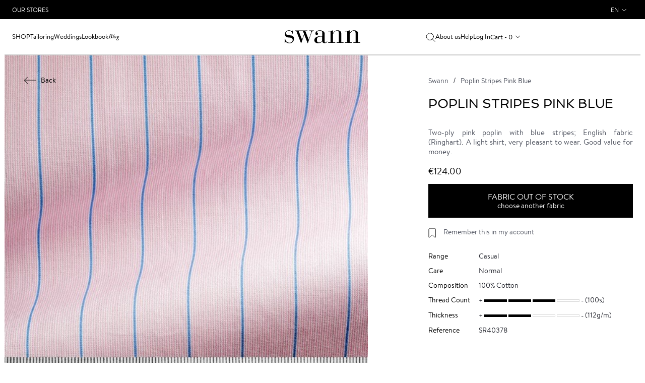

--- FILE ---
content_type: text/html; charset=UTF-8
request_url: https://www.swann-paris.com/fabric-poplin-stripes-pink-blue-sr40378.html
body_size: 11548
content:
<!DOCTYPE html>
<html lang="en">
    <head>
        <meta charset="utf-8">
<meta name="viewport" content="initial-scale=1, maximum-scale=1.0, user-scalable=no"/>
<meta name="author" content="">
<meta http-equiv="Content-Type" content="text/html; charset=utf-8" />
<title>Poplin Stripes Pink Blue SR40378 | Swann</title>
<meta name="description" content="Two-ply pink poplin with blue stripes; English fabric (Ringhart). A light shirt, very pleasant to wear. Good value for money." />
<meta name="keywords" content="chemises, chemise sur mesure, chemise homme, chemises sur mesure, Chemises en ligne, chemises haut de gamme, chemise luxe, chemise grande taille, chemises homme, cravate, chemise blanche, chemise noire, cravates, boutons de manchette, bouton de manchette, so shirt, soshirt, Swann, Swann, Swann, boutique chemise, boutique chemise sur mesure" />
<meta name="robots" content="INDEX,FOLLOW" />

<link rel="icon" href="https://www.swann-paris.com/media/favicon/default/favicon.ico" type="image/x-icon" />
<link rel="shortcut icon" href="https://www.swann-paris.com/media/favicon/default/favicon.ico" type="image/x-icon" />
<!--[if lt IE 7]>
<script type="text/javascript">
//<![CDATA[
    var BLANK_URL = 'https://www.swann-paris.com/js/blank.html';
    var BLANK_IMG = 'https://www.swann-paris.com/js/spacer.gif';
//]]>
</script>
<![endif]-->
<link rel="stylesheet" type="text/css" href="https://www.swann-paris.com/js/calendar/calendar-win2k-1.css?v=1768376819" />
<link rel="stylesheet" type="text/css" href="https://www.swann-paris.com/skin/frontend/so/default/lib/css/bootstrap.min.css?v=1768376819" media="all" />
<link rel="stylesheet" type="text/css" href="https://www.swann-paris.com/skin/frontend/so/default/lib/css/font-awesome.min.css?v=1768376819" media="all" />
<link rel="stylesheet" type="text/css" href="https://www.swann-paris.com/skin/frontend/so/default/css/normalize.css?v=1768376819" media="all" />
<link rel="stylesheet" type="text/css" href="https://www.swann-paris.com/skin/frontend/so/default/js/fancybox/fancybox/jquery.fancybox-1.3.4.css?v=1768376819" media="all" />
<link rel="stylesheet" type="text/css" href="https://www.swann-paris.com/skin/frontend/so/default/css/global.min.css?v=1768376819" media="all" />
<link rel="stylesheet" type="text/css" href="https://www.swann-paris.com/skin/frontend/so/default/css/catalog/cloudzoom.css?v=1768376819" media="all" />
<link rel="stylesheet" type="text/css" href="https://www.swann-paris.com/skin/frontend/so/default/wordpress/styles.css?v=1768376819" media="all" />
<script type="text/javascript" src="https://www.swann-paris.com/js/prototype/prototype.js?v=1768376819"></script>
<script type="text/javascript" src="https://www.swann-paris.com/js/lib/ccard.js?v=1768376819"></script>
<script type="text/javascript" src="https://www.swann-paris.com/js/prototype/validation.js?v=1768376819"></script>
<script type="text/javascript" src="https://www.swann-paris.com/js/scriptaculous/builder.js?v=1768376819"></script>
<script type="text/javascript" src="https://www.swann-paris.com/js/scriptaculous/effects.js?v=1768376819"></script>
<script type="text/javascript" src="https://www.swann-paris.com/js/scriptaculous/dragdrop.js?v=1768376819"></script>
<script type="text/javascript" src="https://www.swann-paris.com/js/scriptaculous/controls.js?v=1768376819"></script>
<script type="text/javascript" src="https://www.swann-paris.com/js/scriptaculous/slider.js?v=1768376819"></script>
<script type="text/javascript" src="https://www.swann-paris.com/js/varien/js.js?v=1768376819"></script>
<script type="text/javascript" src="https://www.swann-paris.com/js/varien/form.js?v=1768376819"></script>
<script type="text/javascript" src="https://www.swann-paris.com/js/varien/menu.js?v=1768376819"></script>
<script type="text/javascript" src="https://www.swann-paris.com/js/mage/translate.js?v=1768376819"></script>
<script type="text/javascript" src="https://www.swann-paris.com/js/mage/cookies.js?v=1768376819"></script>
<script type="text/javascript" src="https://www.swann-paris.com/js/varien/product.js?v=1768376819"></script>
<script type="text/javascript" src="https://www.swann-paris.com/js/varien/configurable.js?v=1768376819"></script>
<script type="text/javascript" src="https://www.swann-paris.com/js/calendar/calendar.js?v=1768376819"></script>
<script type="text/javascript" src="https://www.swann-paris.com/js/calendar/calendar-setup.js?v=1768376819"></script>
<script type="text/javascript" src="https://www.swann-paris.com/skin/frontend/so/default/lib/js/jquery-1.12.3.min.js?v=1768376819"></script>
<script type="text/javascript" src="https://www.swann-paris.com/skin/frontend/so/default/lib/js/jquery-migrate-1.1.1.js?v=1768376819"></script>
<script type="text/javascript" src="https://www.swann-paris.com/skin/frontend/so/default/lib/js/bootstrap.min.js?v=1768376819"></script>
<script type="text/javascript" src="https://www.swann-paris.com/skin/frontend/so/default/js/fancybox/fancybox/jquery.fancybox-1.3.4.pack.js?v=1768376819"></script>
<script type="text/javascript" src="https://www.swann-paris.com/skin/frontend/so/default/lib/js/hammer.min.js?v=1768376819"></script>
<script type="text/javascript" src="https://www.swann-paris.com/skin/frontend/so/default/js/scripts.min.js?v=1768376819"></script>
<script type="text/javascript" src="https://www.swann-paris.com/skin/frontend/so/default/js/common.min.js?v=1768376819"></script>
<script type="text/javascript" src="https://www.swann-paris.com/skin/frontend/so/default/js/wordpress.js?v=1768376819"></script>
<script type="text/javascript" src="https://www.swann-paris.com/js/ebizmarts/mailchimp/campaignCatcher.js?v=1768376819" async></script>
<script type="text/javascript" src="https://www.swann-paris.com/skin/frontend/so/default/js/ajax/functions.js?v=1768376819" defer></script>
<script type="text/javascript" src="https://www.swann-paris.com/skin/frontend/so/default/js/catalog/cloudzoom.js?v=1768376819" defer></script>
<script type="text/javascript" src="https://www.swann-paris.com/skin/frontend/so/default/js/catalog/functions.js?v=1768376819" defer></script>
<link rel="canonical" href="https://www.swann-paris.com/fabric-poplin-stripes-pink-blue-sr40378.html" />

<script type="text/javascript">
//<![CDATA[
Mage.Cookies.path     = '/';
Mage.Cookies.domain   = '.www.swann-paris.com';
//]]>
</script>

<script type="text/javascript">
//<![CDATA[
optionalZipCountries = ["HK","IE","MO","PA"];
//]]>
</script>
<link rel="alternate" hreflang="en" href="https://www.swann-paris.com/fabric-poplin-stripes-pink-blue-sr40378.html" />
<link rel="alternate" hreflang="be" href="https://www.swannetoscar.be/tissu-popeline-raye-rose-bleu-sr40378.html" />
<link rel="alternate" hreflang="fr" href="https://www.swann-paris.fr/tissu-popeline-raye-rose-bleu-sr40378.html" />
    <meta name="facebook-domain-verification"
          content="3fo9815542dykvddthf0mrmin6nd4m"/>
<!-- Google Tag Manager -->
<script>(function(w,d,s,l,i){w[l]=w[l]||[];w[l].push({'gtm.start':
new Date().getTime(),event:'gtm.js'});var f=d.getElementsByTagName(s)[0],
j=d.createElement(s),dl=l!='dataLayer'?'&l='+l:'';j.async=true;j.src=
'https://www.googletagmanager.com/gtm.js?id='+i+dl;f.parentNode.insertBefore(j,f);
})(window,document,'script','dataLayer','GTM-T9QW7SR');</script>
<!-- End Google Tag Manager -->

<script type="text/javascript">//<![CDATA[
        var Translator = new Translate({"Titrage":"Thread Count"});
        //]]></script><script type="text/javascript">
(function(a,e,c,f,g,b,d){var h={ak:"1042213199",cl:"bnAUCMun-2IQz9L78AM"};a[c]=a[c]||function(){(a[c].q=a[c].q||[]).push(arguments)};a[f]||(a[f]=h.ak);b=e.createElement(g);b.async=1;b.src="//www.gstatic.com/wcm/loader.js";d=e.getElementsByTagName(g)[0];d.parentNode.insertBefore(b,d);a._googWcmGet=function(b,d,e){a[c](2,b,h,d,null,new Date,e)}})(window,document,"_googWcmImpl","_googWcmAk","script");
</script><!-- Le HTML5 shim, for IE6-8 support of HTML5 elements -->
<!--[if lt IE 9]>
  <script src="http://html5shim.googlecode.com/svn/trunk/html5.js"></script>
<![endif]-->
    </head>
    <body class="page_not-adaptive  catalog-product-view catalog-product-view product-fabric-poplin-stripes-pink-blue-sr40378">
        <!-- Google Tag Manager (noscript) -->
<noscript><iframe src="https://www.googletagmanager.com/ns.html?id=GTM-T9QW7SR"
height="0" width="0" style="display:none;visibility:hidden"></iframe></noscript>
<!-- End Google Tag Manager (noscript) -->
        <!-- Google Tag Manager (noscript) -->
<noscript><iframe src="https://www.googletagmanager.com/ns.html?id=GTM-T9QW7SR"
height="0" width="0" style="display:none;visibility:hidden"></iframe></noscript>
<!-- End Google Tag Manager (noscript) -->
        <div id="pageheadermobile" class="header-mobile">
    <div class="header-mobile__item header-mobile__icon-toggle">
        <img class="header-mobile__icon header-mobile__icon-menu"
             src="https://www.swann-paris.com/skin/frontend/so/default/img/icon-menu.svg" alt="Open"/>
        <img class="header-mobile__icon header-mobile__icon-menu-close"
             src="https://www.swann-paris.com/skin/frontend/so/default/img/icon-menu-close.svg" alt="Close"/>
    </div>
    <div class="header-mobile__item text-center">
        <a class="logo__wrapper_mobile"
           href="https://www.swann-paris.com/"
           title="Swann"
           aria-label="Swann">
            <img class="logo__img_mobile"
                 src="https://www.swann-paris.com/skin/frontend/so/default/img/logo.svg"
                 alt="Swann"/>
        </a>
    </div>
    <div class="header-mobile__item text-right">
                    <a href="https://www.swann-paris.com/customer/account/login/"
               aria-label="Log In">
                <img class="header-mobile__icon header-mobile__icon_profile"
                     src="https://www.swann-paris.com/skin/frontend/so/default/img/icon-user.svg"
                     alt="Log In"/>
            </a>
                <div class="header-mobile__cart">
            <a href="https://www.swann-paris.com/checkout/cart/"
               aria-label="My Cart">
                <img class="header-mobile__icon"
                     src="https://www.swann-paris.com/skin/frontend/so/default/img/icon-cart.svg"
                     alt="My Cart"/>
            </a>
            <span class="header-mobile__num">
                0            </span>
        </div>
    </div>
</div>
<header id="pageheader" class="header">
    <div class="top-block">
    <div class="wrapper">
        <div class="container-fluid">
            <div class="row flex-wrap">
                <div class="col-6 d-flex align-items-center">
                    <a href="https://www.swann-paris.com/so/stores"
                       class="top-block__link">Our Stores</a>
                </div>
                <div class="col-6">
                    <div class="dropdown languages">
                            <div id="headerlanguages" class="dropdown languages">
        <a class="user-menu__link user-menu__link_lang dropdown-toggle" data-toggle="dropdown"
           href="#">en</a>
        <menu class="dropdown-menu dropdown-menu-right user-menu__lang">
                                            <li >
                    <a class="user-menu__link user-menu__link_submenu"
                       data-current=""
                       href="https://www.swann-paris.fr/tissu-popeline-raye-rose-bleu-sr40378.html?SID=pqt3hfdqnoq9uipai1jmtb7bj5&amp;___store=fr&amp;___from_store=en">France</a
                    >
                </li>
                                            <li  class="current">
                    <a class="user-menu__link user-menu__link_submenu"
                       data-current="1"
                       href="https://www.swann-paris.com/fabric-poplin-stripes-pink-blue-sr40378.html?___store=en&amp;___from_store=en">Other Countries</a
                    >
                </li>
                    </menu>
    </div>
                    </div>
                </div>
            </div>
        </div>
    </div>
</div>
        <nav class="header__navbar">
        <div class="container-fluid h-100">
            <div class="row h-100">
                <div class="col-12 header__navbar-row">
                    <div class="search hide">
    <form id="search_mini_form" class="search__form"
          action="https://www.swann-paris.com/so_catalogsearch/result/" method="get">
        <input id="search" type="text" autocomplete="off"
               name="q"
               value=""
               class="search__input"
               placeholder="Votre recherche">
        <div id="search_autocomplete" class="search-autocomplete"></div>
        <script type="text/javascript">
            //<![CDATA[
            var searchForm = new Varien.searchForm('search_mini_form', 'search', '');
            searchForm.initAutocomplete(
                'https://www.swann-paris.com/catalogsearch/ajax/suggest/',
                'search_autocomplete');
            //]]>
        </script>
        <a href="javascript:void(0);" onclick="$('search_mini_form').submit();"
           class="search__link header__search-submit">
            <img class="header__search-icon"
                 src="https://www.swann-paris.com/skin/frontend/so/default/img/icon-search.svg"
                 alt="Your search results"/>
        </a>
        <a href="javascript:void(0);"
           class="search__link header__search-close"><img
                src="https://www.swann-paris.com/skin/frontend/so/default/img/icon-menu-close.svg" alt=""></a>
    </form>
</div>
                    <div class="header__head">
    <div class="header__block header__block_first">
        <div class="menu__item dropdown">
            <a class="menu__link menu__item dropdown-toggle menu__item_shop"
               data-toggle="dropdown"
               href="javascript:void(0);">Shop</a>
            <div class="dropdown-menu submenu-v2">
                <div class="submenu-v2__line-block">
                    <div class="submenu-v2__title-wrapper menu-item-opened menu-item-opened_default">
    <div class="submenu-v2__title">Shirts</div>
</div>
<ul class="menu-list show">
    <li class="submenu-v2__list-title">Shirts</li>
    <li>
        <a href="/casual.html">Casual</a>
    </li>
    <li>
        <a href="/timeless.html">Timeless</a>
    </li>
    <li>
        <a href="/essentiels.html">Essentials</a>
    </li>
    <li>
        <a href="/wedding.html"> Ceremony</a>
    </li>
    <li>
        <a class="submenu-v2__list-button" href="/galerie-chemises.html">All shirts</a>
    </li>
</ul>
<div class="submenu-v2__image show">
    <a href="/chemises-essentiels.html" class="wrapper-link">
        <div class="image-container position-relative">
            <img src="https://www.swann-paris.com/media/wysiwyg/menu-chemises-AH25-2.jpg" alt="Essentials Collection Shirts" />
            <div class="home__caption">
                <h3 class="home__caption-title home__menu-caption-title">Essentials Collection</h3>
                <span class="home__caption-link link-with-hover">View</span>
            </div>
        </div>
    </a>
</div>
<div class="submenu-v2__title-wrapper">
    <div class="submenu-v2__title">Create my shirt</div>
</div>
<ul class="menu-list">
    <li class="submenu-v2__list-title">Create my shirt</li>
    <li>
        <a href="/factory/shirt/#fabric">Fabrics</a>
    </li>
    <li>
        <a href="/factory/shirt/#collar">Collars</a>
    </li>
    <li>
        <a href="/factory/shirt/index/novelty/1/">What's New</a>
    </li>
    <li>
        <a href="/factory/shirt/index/easy_ironing/1/">Easy Care</a>
    </li>
    <li>
        <a href="/factory/shirt/index/special_price/1/">Archives</a>
    </li>
    <li>
        <a class="submenu-v2__list-button" href="/factory/shirt/">Create my shirt</a>
    </li>
</ul>
<div class="submenu-v2__image">
    <a href="/factory/shirt/index/novelty/1/#fabric" class="wrapper-link">
        <div class="image-container position-relative">
            <img src="https://www.swann-paris.com/media/wysiwyg/menu-creer-chemise-AH25.jpg" alt="New fabrics" />
            <div class="home__caption">
                <h3 class="home__caption-title home__menu-caption-title" STYLE="color:black">New fabrics</h3>
                <span class="home__caption-link link-with-hover" STYLE="color:black">View</span>
            </div>
        </div>
    </a>
</div>
<div class="submenu-v2__title-wrapper">
    <div class="submenu-v2__title">Tailoring</div>
</div>
<ul class="menu-list">
    <li class="submenu-v2__list-title">Tailoring</li>
    <li>
        <a href="/tailoring-garments/jackets.html">
            Jackets
        </a>
    </li>
    <li>
        <a href="/tailoring-garments/suits.html">
            Suits
        </a>
    </li>
    <li>
        <a href="/tailoring-garments/trousers.html">
            Trousers
        </a>
    </li>
    <li>
        <a href="/tailoring-garments/coats.html">
            Coats
        </a>
    </li>
    <li>
        <a class="submenu-v2__list-button" href="/tailoring-garments.html">
            See all
        </a>
    </li>
</ul>
<div class="submenu-v2__image">
    <a href="/tailoring-garments.html" class="wrapper-link">
        <div class="image-container position-relative">
            <img src="https://www.swann-paris.com/media/wysiwyg/menu-vetements-tailoring-AH25-3.jpg" alt="Tailoring" />
            <div class="home__caption">
                <h3 class="home__caption-title home__menu-caption-title">Tailoring</h3>
                <span class="home__caption-link link-with-hover">Voir</span>
            </div>
        </div>
    </a>
</div>
<div class="submenu-v2__title-wrapper">
    <div class="submenu-v2__title">Casual</div>
</div>
<ul class="menu-list">
    <li class="submenu-v2__list-title">Casual</li>
    <li>
        <a href="/casual-garments/jackets.html">
            Jackets
        </a>
    </li>
    <li>
        <a href="/casual-garments/chinos-trousers.html">
            Chinos Trousers
        </a>
    </li>
    <li>
        <a href="/casual-garments/jeans.html">
            Jeans
        </a>
    </li>
    <li>
        <a href="/casual-garments/knitwear.html">
            Knitwear
        </a>
    </li>
    <li>
        <a class="submenu-v2__list-button" href="/casual-garments.html">
            See all
        </a>
    </li>
</ul>
<div class="submenu-v2__image">
    <a href="/casual-garments.html" class="wrapper-link">
        <div class="image-container position-relative">
            <img src="https://www.swann-paris.com/media/wysiwyg/menu-vetements-casual-AH25.jpg" alt="Casual" />
            <div class="home__caption">
                <h3 class="home__caption-title home__menu-caption-title">Casual</h3>
                <span class="home__caption-link link-with-hover">Voir</span>
            </div>
        </div>
    </a>
</div>
<div class="submenu-v2__title-wrapper">
    <div class="submenu-v2__title">Collections</div>
</div>
<ul class="menu-list">
    <li class="submenu-v2__list-title">Collections</li>
    <li>
        <a href="/shirt-collection.html">
            Limited Editions
        </a>
    </li>
    <li>
        <a href="/heritage.html">
            Heritage
        </a>
    </li>
</ul>
<div class="submenu-v2__image">
    <a href="/shirt-collection.html" class="wrapper-link">
        <div class="image-container position-relative">
            <img src="https://www.swann-paris.com/media/wysiwyg/menu-collections-new-PE25.jpg" alt="Limited Editions" />
            <div class="home__caption">
                <h3 class="home__caption-title home__menu-caption-title">Limited Editions</h3>
                <span class="home__caption-link link-with-hover">View</span>
            </div>
        </div>
    </a>
</div>
<div class="submenu-v2__title-wrapper">
    <div class="submenu-v2__title">Gift Box</div>
</div>
<ul class="menu-list">
    <li class="submenu-v2__list-title">Gift Box</li>
    <li>
        <a href="/tailored-shirt-gift-box.html">
            Shirt Box
        </a>
    </li>
    <li>
        <a href="/coffret-cadeau-blazers.html">
            Blazer Box
        </a>
    </li>
    <li>
        <a href="/coffret-cadeau-costumes.html">
            Suit Box
        </a>
    </li>
</ul>
<div class="submenu-v2__image">
    <a href="/coffret-cadeau-blazers.html#box-108395" class="wrapper-link">
        <div class="image-container position-relative">
            <img src="https://www.swann-paris.com/media/wysiwyg/menu-coffrets-cadeau.jpg" alt="Blazer Box" />
            <div class="home__caption">
                <h3 class="home__caption-title home__menu-caption-title">Blazer Box</h3>
                <span class="home__caption-link link-with-hover">View</span>
            </div>
        </div>
    </a>
</div>
<div class="submenu-v2__title-wrapper">
    <div class="submenu-v2__title">Accessories</div>
</div>
<ul class="menu-list">
    <li class="submenu-v2__list-title">Accessories</li>
    <li>
        <a href="/accessories/ties.html">Ties</a>
    </li>
    <li>
        <a href="/accessories/socks.html">Socks</a>
    </li>
    <li>
        <a href="/shoes.html">Shoes</a>
    </li>
    <li>
        <a href="/casquette-collected-writings-pour-swann.html">Caps</a>
    </li>
</ul>
<div class="submenu-v2__image">
    <a href="/accessories/ties.html" class="wrapper-link">
        <div class="image-container position-relative">
            <img src="https://www.swann-paris.com/media/wysiwyg/menu-accessoires-AH25.jpg" alt="Ties" />
            <div class="home__caption">
                <h3 class="home__caption-title home__menu-caption-title">Ties</h3>
                <span class="home__caption-link link-with-hover">View</span>
            </div>
        </div>
    </a>
</div>
<div class="submenu-v2__title-wrapper menu__item-mobile">
    <div class="submenu-v2__title">Weddings</div>
</div>
<ul class="menu-list">
    <li class="submenu-v2__list-title">Weddings</li>
    <li>
        <a href="/tenue-mariage-decontractee-homme.html">Casual Wedding</a>
    </li>
    <li>
        <a href="/costume-mariage.html">Classic Wedding</a>
    </li>
    <li>
        <a href="/jaquette-mariage.html">Traditional Wedding</a>
    </li>
    <li>
        <a href="/smoking-homme-mariage.html">Tuxedo Wedding</a>
    </li>
</ul>
<div class="submenu-v2__title-wrapper menu__item-mobile">
    <div class="submenu-v2__title">France</div>
</div>
<ul id="mobilelanguages" class="menu-list">
</ul>
                </div>
            </div>
        </div>
        <div class="menu__item menu__item-mobile">
            <a class="menu__link"
               href="https://www.swann-paris.com/so/stores">Stores</a>
        </div>
        <div class="menu__item">
            <a class="menu__link"
               href="https://www.swann-paris.com/tailor-made-suits.html">Tailoring</a>
        </div>
        <div class="menu__item menu__item-desktop dropdown">
            <a class="menu__link menu__item dropdown-toggle"
               data-toggle="dropdown"
               href="javascript:void(0);">Weddings</a>
            <div class="dropdown-menu submenu-v2">
                <div class="submenu-v2__line-block-no-grid">
                    <ul class="col-md-12 menu__list menu__list-img">
    <li>
        <div class="col-md-3 submenu__img-wrapper submenu__img-wrapper-right submenu__link">
            <div class="submenu__img-block">
                <img class="lazy" src="https://www.swann-paris.com/media/wysiwyg/wedding-casual-lazy.jpg"  data-src="https://www.swann-paris.com/media/wysiwyg/wedding-casual.jpg" alt="Casual Wedding" />
                <div class="submenu__img-controls">
                    <a class="submenu__img-title submenu__img-title-small"
                       href="/tenue-mariage-decontractee-homme.html">Casual<br/>Wedding</a>
                </div>
            </div>
        </div>
    </li>
    <li>
        <div class="col-md-3 submenu__img-wrapper submenu__img-wrapper-right submenu__link">
            <div class="submenu__img-block">
                <img class="lazy" src="https://www.swann-paris.com/media/wysiwyg/wedding-classique-lazy.jpg"  data-src="https://www.swann-paris.com/media/wysiwyg/wedding-classique.jpg" alt="Classic Wedding" />
                <div class="submenu__img-controls">
                    <a class="submenu__img-title submenu__img-title-small" href="/costume-mariage.html">Classic<br/>Wedding</a>
                </div>
            </div>
        </div>
    </li>
    <li>
        <div class="col-md-3 submenu__img-wrapper submenu__img-wrapper-right submenu__link">
            <div class="submenu__img-block">
                <img class="lazy" src="https://www.swann-paris.com/media/wysiwyg/wedding-tradi-lazy.jpg"  data-src="https://www.swann-paris.com/media/wysiwyg/wedding-tradi.jpg" alt="Traditionnal Wedding" />
                <div class="submenu__img-controls">
                    <a class="submenu__img-title submenu__img-title-small" href="/jaquette-mariage.html">Traditionnal<br/>Wedding</a>
                </div>
            </div>
        </div>
    </li>
    <li>
        <div class="col-md-3 submenu__img-wrapper submenu__link">
            <div class="submenu__img-block">
                <img class="lazy" src="https://www.swann-paris.com/media/wysiwyg/wedding-smoking-lazy.jpg"  data-src="https://www.swann-paris.com/media/wysiwyg/wedding-smoking.jpg" alt="Smoking Wedding" />
                <div class="submenu__img-controls">
                    <a class="submenu__img-title submenu__img-title-small" href="/smoking-homme-mariage.html">Smoking<br/>Wedding</a>
                </div>
            </div>
        </div>
    </li>
</ul>                </div>
            </div>
        </div>
        <div class="menu__item">
            <a class="menu__link"
               href="https://www.swann-paris.com/blog/lookbook">Lookbook</a>
        </div>
        <div class="menu__item">
            <a class="menu__item_jornal menu__item-top menu__link"
               href="https://www.swann-paris.com/blog/">Blog</a>
        </div>
    </div>
    <div class="header__logo">
    <a href="https://www.swann-paris.com/" title="Swann">
        <img class="logo__img" src="https://www.swann-paris.com/skin/frontend/so/default/images/logo.svg"
             alt="Swann"/>
    </a>
</div>
    <div class="header__block header__block-last">
        <a href="javascript:void(0);"
           class="menu__item menu__item-top menu__link order-last order-lg-first header__search-open"
           aria-label="Your search results">
            <img class="header__search-icon"
                 src="https://www.swann-paris.com/skin/frontend/so/default/img/icon-search.svg"
                 alt="Your search results"/>
        </a>
        <a class="menu__item menu__item-top menu__link"
           href="https://www.swann-paris.com/swann-paris-brand.html">About us</a>
        <a href="https://www.swann-paris.com/so/help"
           class="menu__item menu__item-top menu__item_help menu__link">Help</a>
                    <a href="https://www.swann-paris.com/customer/account/login/"
               class="menu__item menu__item-top menu__link">Log In</a>
                <a href="https://www.swann-paris.com/checkout/cart/"
   class="menu__item menu__item-top menu__link header__cart-mobile">
    Cart - 0</a>
<div class="navbar-nav header__cart">
    <div class="dropdown">
        <a class="menu__item menu__item-top menu__link user-menu__link_cart dropdown-toggle" data-toggle="dropdown" href="#">
            Cart - 0</a>
        <div class="dropdown-menu dropdown-menu-right cart-popup">
            <h2 class="cart-popup__caption">
                <a href="https://www.swann-paris.com/checkout/cart/">My Cart</a>
            </h2>
                                    <div class="cart-popup__total">
                <span class="cart-popup__title">Total</span>
                <span class="cart-popup__price">
                <span class="price">€0.00</span>            </span>
            </div>
                        <div class="cart-popup__btns">
                            </div>
        </div>
    </div>
</div>

    </div>
</div>
                </div>
            </div>
        </div>
    </nav>
</header>
                
<script type="text/javascript">
    var optionsPrice = new Product.OptionsPrice([]);
</script>
<div id="messages_product_view"></div>
<div class="page">
    <div class="wrapper">
        <div class="container-fluid product-detail">
            <div class="row">
                <div class="product-detail__wrapper">
                    <div class="col-sm-7  product-detail-image__wrapper">
                        <a class="btn_return btn_return-pale btn_return-product" href="https://www.swann-paris.com/factory/shirt/#fabric">
                            <img src="https://www.swann-paris.com/skin/frontend/so/default/img/arrow_return.svg"
                                 class="btn_return-img" alt=""/>Back</a>
                            <div id="image-list" class="product-slider__main-img">
        <img id="image" class="img-responsive product-detail__img lazy-cloudzoom lazy current" src="https://www.swann-paris.com/media/catalog/product/cache/2/image/100x/17f82f742ffe127f42dca9de82fb58b1/S/R/SR40378.jpg" data-src="https://www.swann-paris.com/media/catalog/product/cache/2/image/9df78eab33525d08d6e5fb8d27136e95/S/R/SR40378.jpg" data-cloudzoom="zoomPosition: 'inside', autoInside: 'true', zoomSizeMode: 'zoom', startMagnification: 3, zoomImage: 'https://www.swann-paris.com/media/catalog/product/cache/2/image/9df78eab33525d08d6e5fb8d27136e95/S/R/SR40378.jpg'" data-image_number="1" alt="Poplin Stripes Pink Blue" />        <div class="product-slider__main-scroll"></div>
    </div>

<script type="text/javascript">
    //<![CDATA[
    SoProductGalleryClass = Class.create();
    SoProductGalleryClass.prototype = {
        initialize: function() {
            this.imageList = $('image-list');
            this.prevArrow = $('so_gallery_arr_left');
            this.nextArrow = $('so_gallery_arr_right');
            this.currentImageNumber = 1;
            this.totalImageNumber = this.imageList.select('img.product-detail__img').length;
        },
        prevStep: function() {
            var element = this.imageList.select(
                'img.product-detail__img[data-image_number=' + (this.currentImageNumber - 1) + ']');

            if (element && element[0]) {
                this.setImage(element[0]);
            }
        },
        nextStep: function() {
            var element = this.imageList.select(
                'img.product-detail__img[data-image_number=' + (this.currentImageNumber + 1) + ']');

            if (element && element[0]) {
                this.setImage(element[0]);
            }
        },
        setImage: function(element) {
            this.currentImageNumber = parseInt(element.getAttribute('data-image_number'));

            this.imageList.select('img.product-detail__img').invoke('removeClassName', 'current');
            this.imageList.select(
                'img.product-detail__img[data-image_number=' + this.currentImageNumber + ']').invoke('addClassName', 'current');

            if (this.currentImageNumber === 1) {
                this.prevArrow.hide();
            } else {
                this.prevArrow.show();
            }

            if (this.currentImageNumber === this.totalImageNumber) {
                this.nextArrow.hide();
            } else {
                this.nextArrow.show();
            }
        },
    };

    var soProductGallery = new SoProductGalleryClass();
    //]]>
</script>
                    </div>
                    <div class="col-sm-5 product-detail__right">
                        <div class="product-detail__info">
                            
<!-- FILE app/design/frontend/so/default/template/page/html/breadcrumbs.phtml -->
        <div class="so_breadcrumbs so_subnav">
        <ul class="breadcrumb">
                                                <li>
                        <a href="https://www.swann-paris.com/"
                           title="Go to Home Page"
                           class="breadcrumb__item">
                            Swann                        </a>
                    </li>
                                                                <li class="active">
                        <p class="breadcrumb__item">Poplin Stripes Pink Blue</p>
                    </li>
                                                </ul>
    </div>
<!-- END OF FILE app/design/frontend/so/default/template/page/html/breadcrumbs.phtml -->

                            <h1 class="page__title product-detail__title">Poplin Stripes Pink Blue</h1>
                                                            <div
                                    class="product-detail__description">Two-ply pink poplin with blue stripes; English fabric (Ringhart). A light shirt, very pleasant to wear. Good value for money.</div>
                                                                                    <div class="product-detail__price-wrapper">
                                


        
    <div class="home__item-price">
                                                            <span class="regular-price" id="product-price-414">
                    <span class="price">€124.00</span>                </span>
                        
        </div>

                            </div>
                                                                                    <div>
                                                                    <div>
                                        <a class="btn btn_dark"
                                           href="https://www.swann-paris.com/factory/shirt/">
                                            <p>Fabric out of stock</p>
                                            <p class="product-detail__btn-small-text">choose another fabric</p>
                                        </a>
                                    </div>
                                                            </div>
                            <div class="product__controls">
                                    <div class="checkbox save-to-wishlist">
        <input class="checkbox__input"
               type="checkbox"
               id="save_to_wishlist"
               data-item_id=""
               name="save_to_wishlist"
               onchange="soAjaxWishlist_Add(this, 'https://www.swann-paris.com/wishlist/index/add/product/414/form_key/8hVtx29Ov6MMLs6z/', 'https://www.swann-paris.com/wishlist/index/remove/'); return false;"
             />
        <label for="save_to_wishlist"
               class="checkbox__label product-detail__remember">Remember this in my account</label>
    </div>
                            </div>

                            <div class="col-xxs-12">
                                        <div class="product-detail__table table tissu show">
            <div class="table__row">
                <div
                    class="table__cell product-detail__table-label">Range</div>
                <div
                    class="table__cell">Casual</div>
            </div>
            <div class="table__row">
                <div
                    class="table__cell product-detail__table-label">Care</div>
                <div
                    class="table__cell">Normal</div>
            </div>
            <div class="table__row">
                <div
                    class="table__cell product-detail__table-label">Composition</div>
                <div
                    class="table__cell">100% Cotton</div>
            </div>
            <div class="table__row">
                <div
                    class="table__cell product-detail__table-label">Thread Count</div>
                                <div class="table__cell">
                    <div class="scale">
                                                    <span
                                class="scale__item scale__item_active"></span>
                                                        <span
                                class="scale__item scale__item_active"></span>
                                                        <span
                                class="scale__item scale__item_active"></span>
                                                        <span
                                class="scale__item "></span>
                                                </div>
                </div>
                <div class="table__cell">
                    &nbsp;(100s)                </div>
            </div>
            <div class="table__row">
                <div
                    class="table__cell product-detail__table-label">Thickness</div>
                                <div class="table__cell">
                    <div class="scale">
                                                    <span
                                class="scale__item scale__item_active"></span>
                                                        <span
                                class="scale__item scale__item_active"></span>
                                                        <span
                                class="scale__item "></span>
                                                        <span
                                class="scale__item "></span>
                                                </div>
                </div>
                <div class="table__cell">
                    &nbsp;(112g/m)                </div>
            </div>
            <div class="table__row">
                <div
                    class="table__cell product-detail__table-label">Reference</div>
                <div
                    class="table__cell">SR40378</div>
            </div>
        </div>
                                    </div>
                        </div>
                    </div>
                </div>
            </div>
        </div>
    </div>
</div>

        <script type="text/javascript">
            if (typeof (dataLayer) !== 'undefined') {
                dataLayer.push({
                    event: 'view_item',
                    items: [
                        {
                            item_id: 'SR40378',
                            item_name: 'Poplin Stripes Pink Blue',
                            item_brand: 'Swann',
                                                        item_category: 'Fabrics',
                                                        price: 124,
                            quantity: 1,
                        },
                    ],
                });
            }
        </script>
                    <div id="so_manufacturer_lux_popup" class="modal fade" tabindex="-1"
                 role="dialog">
                <div class="modal-dialog sartor-modal" role="document">
                    <div class="modal-content">
                        <button type="button" class="close modal-popup__close"
                                data-dismiss="modal" aria-label="Close">
                            <span
                                class="modal-popup__close-text">Close</span>
                            <img
                                src="https://www.swann-paris.com/skin/frontend/so/default/img/icon-menu-close.png"
                                alt=""/></button>
                        <div class="sartor-modal__body">
                            <div class="sartor-modal__header" style="background-image: url(https://www.swann-paris.com/media/wysiwyg/sartor__head.jpg)">
    <h2 class="sartor-modal__title">Sartorial Shirts<br>Swann</h2>
</div>
<div class="sartor-modal__description">
    <h2 class="sartor-modal__main-title">A shirt sewn by a single person.</h2>
    <p class="sartor-modal__text sartor-modal__wrapper">Only the two best seamstresses of the Vendée workshop or one of the master tailors of our Punjabi workshop deal with this very special production which requires a great knowledge and a particular application.</p>
    <p class="sartor-modal__text sartor-modal__wrapper">It takes us almost twice as long to produce a shirt that features our Sartorial finish. What does it involve ?</p>
    <p class="sartor-modal__subtext sartor-modal__wrapper">Clic on images for more information.</p>
    <div class="sartor-modal__description-bottom">
        <div class="sartor-modal__img-wrapper">
            <a href="#so_basket_manufacturer_lux_item7" class="sartor-modal__button">Invisible collar button stitching</a>
            <a href="#so_basket_manufacturer_lux_item6" class="sartor-modal__col">Collar fitting</a>
            <a href="#so_basket_manufacturer_lux_item8" class="sartor-modal__patterns">Pattern matching</a>
            <a href="#so_basket_manufacturer_lux_item1" class="sartor-modal__shoulder">Offset armhole seams</a>
            <a href="#so_basket_manufacturer_lux_item3" class="sartor-modal__top-seam">Number of stitches per centimetre</a>
            <a href="#so_basket_manufacturer_lux_item4" class="sartor-modal__seam">French<br>seams</a>
            <a href="#so_basket_manufacturer_lux_item5" class="sartor-modal__bottom">Hem<br>gusset</a>
            <a href="#so_basket_manufacturer_lux_item2" class="sartor-modal__hem">The "handkerchief" hem</a>
            <a href="#so_basket_manufacturer_lux_item9" class="sartor-modal__sleeve">manche <br> en forme </a>
            <img class="sartor-modal__img lazy" src="https://www.swann-paris.com/media/wysiwyg/sartor-modal-main-img-lazy.png" data-src="https://www.swann-paris.com/media/wysiwyg/sartor-modal-main-img.png" alt="" />
        </div>
    </div>
</div>
<div id="so_basket_manufacturer_lux_item1" class="quality-item index__wrapper text-center">
    <div class="row quality-item__main-body">
        <div class="col-sm-5  col-sm-push-7 text-left quality-item__info-block">
            <h2 class="quality-item__second-title">Offset armhole seams</h2>
            <p class="sartor-modal__text">Our standard shirt is put together with a single, continuous movement encapsulating both the side seams and the seam along the sleeves.</p>
            <p class="sartor-modal__text">This is the reason why the two seams, which meet beneath the armpit, are aligned. The offset seams that form part of our Sartorial finish involve a much more complex, longer production process. They offer the substantial benefit of enabling us to shift the position of the armholes when putting the shirt together, so that the sleeve follows the curve of the arm much more harmoniously. </p>
            <p class="sartor-modal__text">The result is a sleeve that twists very little, if at all, on the upper arm between the shoulder and the inside of the biceps.</p>
        </div>
        <div class="col-sm-7  col-sm-pull-5">
            <img class="quality-item__img lazy" src="https://www.swann-paris.com/media/wysiwyg/quality-banner__item-5-lazy.jpg" data-src="https://www.swann-paris.com/media/wysiwyg/quality-banner__item-5.jpg" alt="" />
        </div>
    </div>
</div>
<div id="so_basket_manufacturer_lux_item2" class="quality-item index__wrapper">
    <div class="row quality-item__main-body">
        <div class="col-sm-5 quality-item__info-block">
            <h2 class="quality-item__second-title text-right">The "handkerchief" hem</h2>
            <p class="sartor-modal__text sartor-modal__text-right">The handkerchief hem, as its name suggests, is a finer, more delicate hem that requires a particularly high level of skill and expertise to fold and stitch a tiny area of fabric, just 3mm inside the seam.</p>
            <p class="sartor-modal__text sartor-modal__text-right">This type of hem is more comfortable inside trousers, making the seam inside the trousers feel less intrusive by reducing the thickness around the hips. </p>
        </div>
        <div class="col-sm-7">
            <img class="quality-item__img lazy" src="https://www.swann-paris.com/media/wysiwyg/quality-banner__item-4-lazy.jpg" data-src="https://www.swann-paris.com/media/wysiwyg/quality-banner__item-4.jpg" alt="" />
        </div>
    </div>
</div>
<div id="so_basket_manufacturer_lux_item3" class="quality-banner"  style="background-image: url(https://www.swann-paris.com/media/wysiwyg/quality-banner.jpg)">
    <div class="quality-banner__body index__wrapper">
        <h2 class="quality-banner__title">Number of stitches <br> per centimetre</h2>
        <p class="quality-banner__text quality-banner__text_first">Our standard shirt features six stitches per centimretre, whereas our Sartorial shirts use eight. This work is more involved but allows the stitches and the resulting hems to be finer. This is one of the foremost characteristics of a fine shirt.</p>
    </div>
</div>
<div id="so_basket_manufacturer_lux_item4" class="quality-item index__wrapper text-center">
    <div class="row quality-item__main-body">
        <div class="col-sm-5 text-left col-sm-push-7  quality-item__info-block">
            <h2 class="quality-item__second-title ">French seams</h2>
            <p class="sartor-modal__text">Unlike double seams, which use two needles to stitch two pieces of the shirt at once, the French seams that are used to join the shirt sleeves and panels are created in a two-stage process: one stitch on the reverse, folded by 5mm, and overstitched on the front by 4mm.</p>
            <p class="sartor-modal__text">This technique results in a flat, clean and tough seam. This single-stitched seam is more refined, but also takes longer to produce.</p>
        </div>
        <div class="col-sm-7 col-sm-pull-5 ">
            <img class="quality-item__img lazy" src="https://www.swann-paris.com/media/wysiwyg/quality-banner__item-2-lazy.jpg" data-src="https://www.swann-paris.com/media/wysiwyg/quality-banner__item-2.jpg" alt="" />
        </div>
    </div>
</div>
<div id="so_basket_manufacturer_lux_item5" class="quality-item index__wrapper text-center">
    <div class="row quality-item__main-body">
        <div class="col-sm-5 text-left quality-item__block">
            <h2 class="quality-item__second-title text-right">Hem gusset</h2>
            <p class="sartor-modal__text sartor-modal__text-right">Hem gussets, despite what you may hear, is not really designed to strengthen the hem at this location. It is primarily cosmetic, particularly if you wear your shirt outside your trousers.</p>
            <p class="sartor-modal__text sartor-modal__text-right">The gusset is an attractive detail to add to the French seams on the front and back panels of the shirt.</p>
        </div>
        <div class="col-sm-7">
            <img class="quality-item__img lazy" src="https://www.swann-paris.com/media/wysiwyg/quality-banner__item-3-lazy.jpg" data-src="https://www.swann-paris.com/media/wysiwyg/quality-banner__item-3.jpg"  alt="" />
        </div>
    </div>
</div>
<div id="so_basket_manufacturer_lux_item6" class="quality-banner quality-banner_second" style="background-image: url(https://www.swann-paris.com/media/wysiwyg/quality-banner_second.jpg)">
    <div class="quality-banner__body index__wrapper">
        <h2 class="quality-item__second-title">Collar fitting</h2>
        <p class="quality-banner__text quality-banner__text_second">The ways in which a collar is cut and fitted are key aspects of a shirt. When the base of the collar is cut out, it rises up at the front (where the buttonhole is located) allowing it to bear the weight of the tips of the collar, resulting in a better fit.</p>
        <p class="quality-banner__text quality-banner__text_second">The ensuing curve in the collar flaps allows the shirt to follow the shape of the shoulder more closely, in a less constrained way, resulting in a better fit. The tips of the collar feature a somewhat rounded cut between the rear flap and the tips of the collar. </p>
        <p class="quality-banner__text quality-banner__text_second">In any event, you can choose different lining thicknesses, and decide whether to use hot adhesive on the collar, to create a very stiff and formal effect, or a softer, more flowing, and sportier result. </p>
    </div>
</div>
<div id="so_basket_manufacturer_lux_item7" class="quality-item index__wrapper text-center">
    <div class="row quality-item__main-body">
        <div class="col-sm-5 col-sm-push-7 text-left quality-item__info-block">
            <h2 class="quality-item__second-title">Invisible collar button stitching</h2>
            <p class="sartor-modal__text">The stitching on your collar button is not visible from the front.</p>
            <p class="sartor-modal__text">Indeed, the button is stitched on before the collar is fitted. The stitching is therefore hidden inside the base of the collar.</p>
            <p class="sartor-modal__text">Once again, this is small detail, but it results in a more attractive open-necked collar, while the collar does not feel rough on the back.</p>
        </div>
        <div class="col-sm-7 col-sm-pull-5">
            <img class="quality-item__img lazy" src="https://www.swann-paris.com/media/wysiwyg/quality-banner__item-8-lazy.jpg" data-src="https://www.swann-paris.com/media/wysiwyg/quality-banner__item-8.jpg" alt="" />
        </div>
    </div>
</div>
<div id="so_basket_manufacturer_lux_item8" class="quality-item index__wrapper text-center">
    <div class="row quality-item__main-body">
        <div class="col-sm-5 text-left quality-item__info-block">
            <h2 class="quality-item__second-title text-right">Pattern matching</h2>
            <p class="sartor-modal__text sartor-modal__text-right">This is the skill of aligning the different patterns in the fabric. When you create a shirt using striped or checked fabric, we can align the patterns so that the patterns line up to meet at the same points where the different parts of the shirt come together, especially at the shoulder joints and the back panel.</p>
            <p class="sartor-modal__text sartor-modal__text-right">We prepare for this work as soon as the fabric is cut, in anticipation of the assembly to come. When the shirt is assembled, the cutting pattern must be followed exactly so that the patterns are not "swallowed" in the stitching, which could prevent them from aligning properly.</p>
            <p class="sartor-modal__text sartor-modal__text-right">This alignment is precise down to the last millimetre, for no other purpose than ensuring aesthetic perfection.</p>
        </div>
        <div class="col-sm-7">
            <img class="quality-item__img lazy" src="https://www.swann-paris.com/media/wysiwyg/quality-banner__item-6-lazy.jpg" data-src="https://www.swann-paris.com/media/wysiwyg/quality-banner__item-6.jpg" alt="" />
        </div>
    </div>
</div>
<div id="so_basket_manufacturer_lux_item9" class="quality-item index__wrapper text-center">
    <div class="row quality-item__main-body">
        <div class="col-sm-5 col-sm-push-7 text-left quality-item__info-block">
            <h2 class="quality-item__second-title">Figure-hugging sleevels</h2>
            <p class="sartor-modal__text">The Sartorial finish also allows you to have a more "figure hugging" fit to the sleeve. There is a little more fabric at the back of the arm, meaning that the shirt sleeve follows the shape of your elbow more naturally.</p>
            <p class="sartor-modal__text">The shirt and the cuff are under less tension when the arm is bent, particularly for tight-fitting sleeves.</p>
        </div>
        <div class="col-sm-7 col-sm-pull-5">
            <img class="quality-item__img lazy" src="https://www.swann-paris.com/media/wysiwyg/quality-banner__item-8-lazy.jpg" data-src="https://www.swann-paris.com/media/wysiwyg/quality-banner__item-8.jpg" alt="" />
        </div>
    </div>
</div>
<div id="so_basket_manufacturer_lux_item10" class="quality-item index__wrapper text-center">
    <div class="row quality-item__main-body">
        <div class="col-sm-5 col-sm-push-7 text-left quality-item__info-block">
            <h2 class="quality-item__second-title">Shaped sleeves</h2>
            <p class="sartor-modal__text">The Sartorial finish allows you to have cut and fitted shaped sleeves.</p>
            <p class="sartor-modal__text">There is a little more fabric at the back of the arm to give you a shirt sleeve that better fits the natural curve of your elbow.</p>
            <p class="sartor-modal__text">The sleeve and the sleeve plackets are under less tension when the arm is bent particularly on slimmer fitting sleeves.</p>
        </div>
        <div class="col-sm-7 col-sm-pull-5">
            <img class="quality-item__img lazy" src="https://www.swann-paris.com/media/wysiwyg/quality-banner__item-9-lazy.jpg" data-src="https://www.swann-paris.com/media/wysiwyg/quality-banner__item-9.jpg" alt="" />
        </div>
    </div>
</div>
<div class="sartor-modal__description">
    <h2 class="sartor-modal__main-title">Sartorial finishing price</h2>
    <p class="sartor-modal__text sartor-modal__wrapper">The cost of the Sartorial finish is <span class="old">90€</span> <span class="new">45€</span> regardless of the fabric and options chosen. Not all fabrics are eligible for this finish. This option can be chosen at the basket location independently for each shirt.</p>
</div>
<div id="so_basket_manufacturer_lux_item1" class="quality-item index__wrapper text-center">
    <div class="row quality-item__main-body">
        <div class="col-sm-5  col-sm-push-7 text-left quality-item__info-block">
        </div>
        <div class="col-sm-7  col-sm-pull-5">
        </div>
    </div>
</div>
<div class="sartor-modal__footer" style="display: none;">
    <a class="btn btn_dark sartor-modal__btn so-btn-apply-manufatcurer" href="javascript:void(0);">
        <p>appliquer cette option</p>
    </a>
    <a class="btn_return btn_return-pale" href="#" data-dismiss="modal"><img class="btn_return-img" src="https://www.swann-paris.com/media/wysiwyg/arrow_return.svg" alt="">fermer</a>
</div>                        </div>
                    </div>
                </div>
            </div>
            
<script type="text/javascript">
    var lifetime = 3600;
    var expireAt = Mage.Cookies.expires;
    if (lifetime > 0) {
        expireAt = new Date();
        expireAt.setTime(expireAt.getTime() + lifetime * 1000);
    }
    Mage.Cookies.set('external_no_cache', 1, expireAt);
</script>
        <footer id="so_page_footer" class="footer">
            
<div class="footer__top">
    <div class="footer__logo">
        <img class="d-block w-100"
             alt=""
             src="https://www.swann-paris.com/skin/frontend/so/default/images/logos/logo-white.svg"/>
    </div>

    <p class="footer__text">Receive our exclusive offers and discounts, as well as our clothing advices and the silhouettes that inspire us.</p>

    <form id="subscribe_club_form" action="https://www.swann-paris.com/so_newsletter/"
          method="get">
        <div class="footer__input">
            <input id="subscribe_club_form_email" name="email" type="text"
                   placeholder="Your e-mail address"/>
            <button class="footer__button" type="submit">OK</button>
        </div>
    </form>

    <div class="footer__menu wrapper">
    <a class="footer__menu-item" href="/so/help/warranty">
        <p class="footer__menu-item-title">Warranty and return</p>
        <p class="footer__menu-item-subtitle">Read more</p>
    </a>
    <a class="footer__menu-item" href="/so/help/shipping/shirts-delivery">
        <p class="footer__menu-item-title">Delivery</p>
        <p class="footer__menu-item-subtitle">Within 30 and 35 working days</br>Express, 7 working days</p>
    </a>
    <div class="footer__menu-item">
        <p class="footer__menu-item-title">Customer service</p>
        <p class="footer__menu-item-subtitle"><a href="tel:+33144197496">+33 (0) 1 44 19 74 96</a></p>
    </div>
    <div class="footer__menu-item">
        <p class="footer__menu-item-title">Handmade confection</p>
        <p class="footer__menu-item-subtitle">Made to order</p>
    </div>
</div></div>
<div class="footer__bottom">
    <section class="footer__map wrapper">
    <div class="footer__map-item">
        <h3 class="footer__map-title">Customer service</h3>
        <ul>
            <li><a href="/contacts/" class="footer__link-underline">Contact</a></li>
            <li>
                <a href="tel: +33 (0) 1 44 19 74 96" class="footer__link-underline">Or by phone : +33 (0) 1 44 19 74 96</a>
            </li>
            <li><a href="/so/boutiques" class="footer__link-underline">or by e-mail</a></li>
        </ul>
    </div>
    <div class="footer__map-item">
        <h3 class="footer__map-title">Information</h3>
        <ul>
            <li><a class="footer__link" href="/so/stores/" title="">Stores</a></li>
            <li><a class="footer__link" title="Swann press review" href="/so/press-review">Press Zone</a></li>
            <li><a class="footer__link" title="Swann Shirt Guide" href="/so/help/">Help &amp; Guidance</a></li>
            <li><a class="footer__link" title=Swann Shirt warranties" href="/so/help/warranty">Warranties</a></li>
            <li><a class="footer__link" title="Swann Shirts - Legal Notices" href="/confidentiality">Legal notices</a></li>
            <li><a class="footer__link" title="Swann Shirts - Terms and Conditions" href="/general-terms-conditions-of-sale">General Terms and Conditions of Sale</a></li>
            <li><a class="footer__link" title="Plan du site" href="/sitemap.html">Sitemap</a></li>
        </ul>
    </div>
    <div class="footer__map-item">
        <h3 class="footer__map-title">Online Store</h3>
        <ul>
            <li><a class="footer__link" href="/shirt-collection.html" title="">Limited Edition</a></li>
            <li><a class="footer__link" href="/heritage.html" title="">Heritage Collection </a></li>
            <li><a class="footer__link" href="/shirt-gallery.html" title="">Shirts</a></li>
            <li><a class="footer__link" href="/wedding-shirts.html" title="">Wedding Shirts | Ceremony</a></li>
            <li><a class="footer__link" href="/jackets.html" title="">Jackets</a></li>
            <li><a class="footer__link" href="/suits.html" title="">Suits</a></li>
            <li><a class="footer__link" href="/trousers.html" title="">Trousers</a></li>
            <li><a class="footer__link" href="/tailored-shirt-gift-box.html" title="">Gift sets</a></li>
        </ul>
    </div>
    <div class="footer__map-item">
        <h3 class="footer__map-title">Follow us</h3>
        <ul>
            <li class="social__item">
               <a class="fa fa-instagram footer__icon" target="_blank" rel="noopener noreferrer" href="https://www.instagram.com/swann_paris/"></a>
            </li>
        </ul>
               <br><hr><br>
        <h3 class="footer__map-title">Crypto Payments Accepted !</br></br><font size="2"><font color="orange">BTC</font>, ETH, SOL, XRP, USDT, USDC etc.</font></h3>
        <ul>
            <li class="social__item">
               <a class="fa fa-bitcoin footer__icon" target="_blank" rel="noopener noreferrer"></a>
            </li>
        </ul>
    </div>
</section>    </div>
                <noscript>
        <div class="alert alert-custom">
        <a class="close" data-dismiss="alert">×</a>
            <p>JavaScript seem to be disabled in your browser.            You must have JavaScript enabled in your browser to utilize the functionality of this website.</p>
        </div>
    </noscript>
        </footer>
                <div id="so_alert_message" class="modal-popup  modal fade"
             tabindex="-1" role="dialog">
            <div class="modal-dialog modal-dialog_fixed" role="document">
                <div class="modal-content">
                    <button type="button" class="close modal-popup__close"
                            data-dismiss="modal"
                            aria-label="Close">
                        <img alt=""
                             src="https://www.swann-paris.com/skin/frontend/so/default/img/icon-menu-close.png"/>
                    </button>
                    <p class="modal-popup__text"></p>
                    <div class="modals__btns">
                        <a class="btn modals__btn" data-dismiss="modal"
                           href="javascript:void(0);">Ok</a>
                    </div>
                </div>
            </div>
        </div>
        <script src="/skin/frontend/so/default/lib/js/intersection-observer.js"></script>
<script src="/skin/frontend/so/default/lib/js/lazyload.min.js"></script>
<script>
    function lazyLoaded(e) {
        if (jQuery(e).hasClass('lazy-cloudzoom')) {
            jQuery(e).removeClass('lazy-cloudzoom');
            jQuery(e).addClass('cloudzoom');

            if (typeof (CloudZoom) !== 'undefined') {
                jQuery(e).CloudZoom();
            }
        }
    }

    var lazyLoadInstance = new LazyLoad({
        callback_loaded: lazyLoaded,
    });
</script>
            </body>
</html>


--- FILE ---
content_type: text/css
request_url: https://www.swann-paris.com/skin/frontend/so/default/css/global.min.css?v=1768376819
body_size: 42822
content:
@font-face{font-family:brandonRegular;src:url(../font/BrandonText-Regular.woff)}@font-face{font-family:brandonMedium;src:url(../font/BrandonText-Medium.otf)}@font-face{font-family:brandonBlack;src:url(../font/BrandonText-Black.woff)}@font-face{font-family:brandonBold;src:url(../font/BrandonText-Bold.woff)}@font-face{font-family:CochinItalic;src:url(../font/Cochin-Italic.woff)}@font-face{font-family:CochinBold;src:url(../font/Cochin-Bold.woff)}@font-face{font-family:cochinBoldItalic;src:url(../font/Cochin-Bold-Italic.woff)}@font-face{font-family:cochinRegular;src:url(../font/Cochin-Regular.woff)}@font-face{font-family:francoisOne;src:url(../font/FrancoisOne.woff)}@font-face{font-family:SpinnakerRegular;src:url(../font/Spinnaker-Regular.woff)}@font-face{font-family:ACaslonRegularItalic;src:url(../font/ACaslon-Regular-Italic.woff)}*{box-sizing:border-box}blockquote,body,dd,div,dl,dt,form,h1,h2,h3,h4,h5,h6,html,img,ins,label,li,ol,p,pre,table,tbody,td,tfoot,th,thead,tr,ul{background:transparent;border:0;margin:0;outline:0;padding:0}button,input,select,textarea{border:0;margin:0;outline:none;padding:0}input:focus,textarea:focus{outline:none}textarea{resize:none}table{border-collapse:collapse}input[type=radio]{height:13px;width:13px}a{color:#000;-webkit-text-decoration:none;text-decoration:none;transition:background-color .2s ease-in-out,border-color .2s ease-in-out,color .2s ease-in-out}a:focus,a:hover{color:inherit;outline:none!important}body,html{height:100%;min-height:100%}body{background-color:#fff;color:#000;font-family:brandonRegular,sans-serif;font-size:16px;line-height:1.2em;padding-right:0!important;padding-top:108px}body.user-inner{padding-top:0!important}@media (max-width:768px){body{padding-top:100px}}@media (max-width:992px){body{padding-top:100px}}@media (max-width:1024px){body{padding-top:80px!important}}.h1,.h2,.h3,.h4,.h5,.h6,h1,h2,h3,h4,h5,h6{color:inherit;font-family:inherit;font-weight:500;line-height:1.1}a.btn{background-image:none!important;box-shadow:none!important;padding-bottom:15px!important;padding-top:15px!important;text-shadow:none!important}.btn_dark:visited,a.btn_dark{color:#fff!important}a.btn_dark:hover{background-color:#0b0138!important}p{font-family:brandonRegular,sans-serif;line-height:1.2em;margin-bottom:0}ol,ul{border:0;list-style:none outside none;margin:0;outline:0;padding:0}input{margin-bottom:0}input:focus,textarea:focus{border:1px solid #838491!important;box-shadow:none!important}@media (max-width:544px){.col-xxs{text-align:center;width:100%}}.collapse_user-menu{padding-right:0}@media (min-width:992px){.collapse_user-menu{width:100%}}.pl-0{padding-left:0}.pr-0{padding-right:0}.mb-2{margin-bottom:10px}.product-detail-image__wrapper{padding:0}@media (min-width:768px){.product-detail-image__wrapper{padding-right:15px}}.dropdown-menu{border:none;border-radius:0;box-shadow:0 0 12px rgba(0,0,0,.175);min-width:0;padding:0}@media (min-width:992px){.dropdown:hover .submenu{display:block}}.breadcrumb{background-color:transparent;margin-bottom:0;padding:35px 0}@media (max-width:768px){.breadcrumb{padding:10px 0}}.product-detail .breadcrumb{padding:0 0 22px}@media (min-width:1300px){.product-detail__right{padding-right:0}}@media (min-width:992px){.product-detail__right{padding-left:8.33333%}}@media (min-width:768px) and (max-width:992px){.product-detail__right{padding-left:4%}}.product-detail__info{padding-top:40px}@media (max-width:768px){.product-detail__info{padding-top:20px}}.product-detail__info .btn{white-space:normal}.breadcrumb_listing{background-color:transparent;padding:35px 0}.breadcrumb_listing:before{background-color:rgba(0,0,0,.15);content:"";height:1px;position:absolute;top:0;width:170px}@media (max-width:768px){.breadcrumb_listing:before{width:0}}.breadcrumb_listing .breadcrumb__item{color:#22242c}.breadcrumb_search{background-color:transparent;display:inline-block;padding:15px 0}.breadcrumb_search .breadcrumb__item{color:#000}.breadcrumb__item{color:#4f535f;font-size:14px;transition:color .2s ease-out}.breadcrumb__item:hover{color:#000!important}.breadcrumb>li+li:before{color:#22242c;content:"/"}.form-control:focus{box-shadow:none;outline:0}@media (max-width:992px){.navbar-header{float:none}.navbar-left,.navbar-right{float:none!important}.navbar-toggle{display:block}.navbar-collapse{border-top:1px solid transparent;box-shadow:inset 0 1px 0 hsla(0,0%,100%,.1)}.navbar-fixed-top{border-width:0 0 1px;top:0}.navbar-collapse.collapse{display:none!important}.navbar-nav{float:none!important}.navbar-nav>li{float:none}.navbar-nav>li>a{padding-bottom:10px;padding-top:10px}.collapse.in{display:block!important}}.mail-to{-webkit-text-decoration:underline;text-decoration:underline}.close{cursor:pointer!important;opacity:1!important;z-index:1}.checkbox{padding:6px 0}.checkbox,.checkbox label{font-size:14px;position:relative}.checkbox label{cursor:pointer;font-weight:400;margin-right:0;padding-left:30px}.checkbox label:before{border:1px solid #555a69;content:"";height:16px;left:0;margin-top:-9px;position:absolute;top:1px;top:50%;width:16px}input.checkbox__input[type=checkbox]:checked+label:after{background-color:#555a69;background-color:transparent;content:"";content:"\f00c";font-family:fontAwesome;left:1px;line-height:16px;margin-top:-9px;position:absolute;top:50%}input[type=checkbox],input[type=radio]{-webkit-appearance:none;-moz-appearance:none;appearance:none;opacity:0;outline:0!important}.input{background-color:#fff;border:1px solid #838491;width:100%}.select{background-color:transparent;border:1px solid #000;color:#000;cursor:pointer;font-size:16px;padding:8px 30px 8px 15px;position:relative;transition:color .2s ease-out,border-color .2s ease-out;width:100%}.select:after{content:"\f107";font-family:fontAwesome;font-size:18px;font-weight:700;margin-top:-6px;position:absolute;right:20px;top:50%}.select__wrapper{position:relative}.select__wrapper:after{content:"\f107";font-family:FontAwesome;font-size:20px;pointer-events:none;position:absolute;right:10px;top:17px}.textarea{background-color:#fff;border:1px solid #838491;color:#555a69;font-family:brandonRegular;font-size:16px;font-weight:400;padding:20px 14px 8px;width:100%}@media (max-width:660px){.break{display:none}}.img{width:100%}.num{color:#b1b1b1;font-size:12px}.show{display:block!important}.hide{display:none!important}.table{display:table;margin-bottom:0;white-space:nowrap}.table__cell{display:table-cell}.table__row{display:table-row}.table__scroll{overflow-x:auto}@media (max-width:544px){.col-xxs-12{width:100%}}.link{color:#000}.link-active{background-color:#0b0138;color:#fff!important}.link-active:before{content:"\f00d"}@media (max-width:992px){.link-active{background-color:transparent;color:#000!important}}.icon-active{background-color:#fff!important;color:#000!important}@media (max-width:660px){.share{text-align:center}}.share__item{display:inline-block;height:30px;vertical-align:middle}.share img{vertical-align:top}.share_product{color:#5d6a79}.separator{border-top:1px solid rgba(0,0,0,.15);padding-top:40px}a.btn,i.btn,img.btn{border-radius:0;display:inline-block;font-size:16px;line-height:1em;padding-bottom:15px;padding-top:15px;-webkit-text-decoration:none;text-decoration:none;width:100%}a.btn:hover,i.btn:hover,img.btn:hover{color:inherit}@media (max-width:544px){a.btn,i.btn,img.btn{font-size:14px;max-width:none}}a.btn__icon,i.btn__icon,img.btn__icon{font-size:18px;margin-right:10px!important}a.btn__more,i.btn__more,img.btn__more{margin-bottom:50px;padding:17px 17%;position:relative}a.btn__more:before,i.btn__more:before,img.btn__more:before{left:15px}a.btn__more:after,i.btn__more:after,img.btn__more:after{right:15px}a.btn__more:after,a.btn__more:before,i.btn__more:after,i.btn__more:before,img.btn__more:after,img.btn__more:before{color:#fff;content:"\f107";font-family:FontAwesome;font-size:35px;margin-top:-23px;position:absolute;top:50%}@media (max-width:660px){a.btn__more,i.btn__more,img.btn__more{padding-left:3%;padding-right:3%;width:100%}}a.btn__nav,i.btn__nav,img.btn__nav{display:flex;justify-content:space-between}a.btn_weak,i.btn_weak,img.btn_weak{background-color:#565656}a.btn_inactive,i.btn_inactive,img.btn_inactive{background-color:#7a7b7c;color:#fff;text-transform:uppercase}a.btn_inactive:hover,i.btn_inactive:hover,img.btn_inactive:hover{background-color:#7a7b7c}a.btn_pale,i.btn_pale,img.btn_pale{background-color:#e9e6e2;color:#000;transition:color .2s ease-out,background-color .2s ease-out,border-color .2s ease-out}a.btn_reviews,i.btn_reviews,img.btn_reviews{border:3px solid #000;color:#fff;margin-bottom:20px;margin-top:20px;max-width:240px;width:100%}a.btn_reviews:hover,i.btn_reviews:hover,img.btn_reviews:hover{border:3px solid #0b0138}a.btn_return,i.btn_return,img.btn_return{font-size:14px;position:relative;transition:color .2s ease-out}a.btn_return-product{left:40px;position:absolute;top:40px;z-index:2}a.btn_return-img,i.btn_return-img,img.btn_return-img{display:inline-block;margin-bottom:3px;margin-left:10px;padding-left:10px;transform:scale(-2,2);width:22px}a.btn_return-right .btn_return-img,i.btn_return-right .btn_return-img,img.btn_return-right .btn_return-img{margin-right:10px;transform:scale(2)}a.btn_dark,i.btn_dark,img.btn_dark{background-color:#000;color:#fff;text-transform:uppercase;transition:color .2s ease-out,background-color .2s ease-out,border-color .2s ease-out}a.btn_dark:hover,i.btn_dark:hover,img.btn_dark:hover{background-color:#0b0138;color:#fff}a.btn_transperent,i.btn_transperent,img.btn_transperent{background-color:transparent;border:1px solid #000;text-transform:uppercase;transition:color .2s ease-out,background-color .2s ease-out,border-color .2s ease-out}a.btn_transperent:hover,i.btn_transperent:hover,img.btn_transperent:hover{border-color:#0b0138;color:#0b0138}a.btn_cart,i.btn_cart,img.btn_cart{margin-bottom:15px}@media (max-width:660px){a.btn,i.btn,img.btn{width:100%}}.dummy{height:66px;margin-bottom:20px;margin-top:20px;min-width:213px}.switcher{border-top:1px solid #000;color:#000;font-family:brandonBold;font-size:20px;position:relative;text-transform:uppercase}.switcher:after{color:#000;content:"\f107";font-family:fontAwesome;font-size:32px;line-height:1em;position:absolute;right:0}.edit{color:grey;display:block;font-size:13px;padding-left:6px;position:relative;-webkit-text-decoration:none;text-decoration:none}.edit:before{content:"|";left:0;position:absolute}.edit:hover{-webkit-text-decoration:underline;text-decoration:underline}@media (max-width:768px){.edit{margin-top:10px}}.arrow:before{border-left:15px solid #000;right:-16px}.arrow:after,.arrow:before{border-bottom:20px solid transparent;border-top:20px solid transparent;content:"";height:0;margin-top:-20px;position:absolute;top:50%;width:0}.arrow:after{border-left:15px solid #fff;right:-15px}input::-webkit-input-placeholder{color:rgba(0,0,0,.5)!important;font-family:brandonRegular!important}input:-moz-placeholder,input::-moz-placeholder{color:rgba(0,0,0,.5)!important;font-family:brandonRegular!important}input:-ms-input-placeholder{color:rgba(0,0,0,.5)!important;font-family:brandonRegular!important}textarea::-webkit-input-placeholder{color:rgba(0,0,0,.5)!important;font-family:brandonRegularr!important}textarea:-moz-placeholder,textarea::-moz-placeholder{color:rgba(0,0,0,.5)!important;font-family:brandonRegular!important}textarea:-ms-input-placeholder{color:rgba(0,0,0,.5)!important;font-family:brandonRegular!important}::-webkit-scrollbar{height:6px;width:6px}::-webkit-scrollbar-thumb{background-color:#ccc;border-radius:4px}.social{color:#000;font-size:22px}.social__item{display:inline-block;position:relative}.social__link{color:inherit;display:inline-block;height:25px;margin-right:15px;text-align:center}.social__icon{transition:color .2s ease-out}.social__icon:hover{color:#000}.tumblr__box{-moz-column-count:4;column-count:4;-moz-column-gap:10px;column-gap:10px}@media (max-width:992px){.tumblr__box{-moz-column-count:3;column-count:3}}@media (max-width:768px){.tumblr__box{-moz-column-count:2;column-count:2}}@media (max-width:300px){.tumblr__box{-moz-column-count:1;column-count:1}}.tumblr__description{font-size:14px;text-align:center}.tumblr__subdescription{font-family:brandonBold;font-size:18px;text-align:center}.tumblr__img{padding-bottom:10px}.tumblr__box{padding-top:20px}.banner{background-position:50%;background-size:cover;display:block;height:300px;margin:auto auto 25px;position:relative;text-align:center}.banner__caption{left:50%;margin-left:-50%;padding-top:40px;position:absolute;top:0;width:100%}.banner__title{font-size:19px;text-transform:uppercase}.banner__title_style{font-size:2vw;line-height:2vw;text-transform:none}@media (max-width:992px){.banner__title_style{font-size:30px;line-height:1em}}@media (max-width:544px){.banner__title_style{font-size:25px}}.banner__title_product{position:relative}.banner__title_product:after{background-color:#000;bottom:-10px;content:"";height:3px;left:0;position:absolute;width:80px}.banner__subtitle{font-family:brandonBold;font-size:19px;text-transform:uppercase}.banner__over{background:hsla(0,0%,100%,.7);display:flex;flex-direction:column;font-size:1.3vw;height:100%;justify-content:center;left:0;padding:3%;position:absolute;text-align:left;top:0;width:25vw}@media (max-width:992px){.banner__over{width:55%}}@media (max-width:660px){.banner__over{width:100%}}.banner__description{font-size:14px;line-height:1.2em;padding-bottom:15px;padding-top:30px}.banner__link{color:#0b0138;font-family:brandonBold;font-size:14px}.banner__link:hover{-webkit-text-decoration:underline;text-decoration:underline}.banner_mission{background-image:url(../img/mission-banner.jpg)}.banner_brand{background-image:url(../img/brand-top.jpg)}.banner_style-intemporel{background-image:url(../img/style-intemporel.jpg)}.banner_style-fancy{background-image:url(../img/style-fancy.jpg)}.banner_style-casual{background-image:url(../img/style-casual.jpg)}.banner_product-detail{background-image:url(../img/product-banner.jpg)}.banner-gift{position:relative}.banner-gift__btn{margin-top:-25px;padding-bottom:15px;padding-right:50px;padding-top:15px;position:absolute;right:3%;text-align:left;top:50%}@media (max-width:660px){.banner-gift__btn{margin-top:0;position:static;text-align:center}}.banner-gift__btn:after{background-image:url(../img/arrow.png);content:" ";height:19px;margin-left:13px;position:absolute;width:28px}@media (max-width:660px){.banner-gift__btn:after{right:20px}.banner-gift__img{display:none}}.caption{font-family:SpinnakerRegular;font-size:30px;text-align:center;text-transform:uppercase}.page{padding-bottom:50px}@media (max-width:768px){.page{padding-bottom:25px}}.page__title{display:inline-block;font-family:SpinnakerRegular;font-size:25px;line-height:1.1em;margin-bottom:14px;text-transform:uppercase}@media (max-width:768px){.page__title{margin-top:15px}}.page__title_press{line-height:23px;margin-bottom:0}.page__title_press:after{width:0}.page__description{font-size:15px;padding-bottom:22px;padding-top:26px}@media (max-width:768px){.page__description{padding-bottom:45px;padding-top:15px}}.page__emphasizing{font-family:brandonBold}.over{background-color:hsla(0,0%,100%,.6);display:flex;flex-direction:column;justify-content:center;left:50%;padding:5px;position:absolute;top:50%}.over__title{font-family:brandonBold;font-size:18px;font-weight:700;line-height:1em;margin-bottom:30px;position:relative;text-align:center}.over__title:after{background-color:#000;bottom:-15px;content:"";height:2px;left:50%;margin-left:-5px;position:absolute;width:10px}.over__text{text-align:center}.over__address{line-height:1.1em}.over__address,.over__phone{font-size:12px;padding-bottom:13px}.over__phone{font-family:brandonBold}.over__link{font-family:CochinItalic;font-size:16px;font-style:italic;-webkit-text-decoration:underline!important;text-decoration:underline!important;transition:color .25s ease-in-out}.over__link:hover{color:#000}.over__link:hover,.over__link_disable{-webkit-text-decoration:none!important;text-decoration:none!important}.over_contacts{margin-left:-74px;margin-top:-62px}.over_stores{background:#fff;height:208px;margin-left:-75px;margin-top:-104px;transition:color .25s ease-in-out,background-color .25s ease-in-out;width:150px}.over_stores:hover{background-color:#000;color:#fff}.over_stores:hover .over__link{color:#fff!important}.over_accessoires{background:hsla(0,0%,100%,.7);height:126px;margin-left:-75px;margin-top:-63px;width:150px}.contact-block{border:1px solid #000;height:100%;margin-bottom:10px;min-height:208px;padding:20px}.contact-block__title{font-family:brandonBold;font-size:18px;font-weight:700;margin-bottom:30px;position:relative;text-transform:uppercase}.contact-block__title:after{background-color:#000;bottom:-15px;content:"";height:2px;left:0;position:absolute;width:20px}.contact-block__lable{font-family:brandonBold;font-weight:700}.contact-block__info{padding-left:35px}.contact-block__info-item{position:relative}.contact-block__icon{font-size:24px;margin-left:-35px;margin-top:-12px;position:absolute;top:50%}.steps{background-image:url(../img/steps-bg.jpg);color:#fff;padding-bottom:20px}.steps__title{font-family:brandonBold;font-size:27px;padding-top:20px;text-transform:uppercase}@media (max-width:992px){.steps__title{padding-bottom:15px;text-align:center}}.steps__title_article{font-size:17px}.steps__list{display:flex}@media (max-width:768px){.steps__list{display:block}}.steps__item{border-left:1px solid #fff;padding-left:15px;padding-top:12px}@media (max-width:768px){.steps__item{border-left:none;padding-left:0}}.steps__num{font-family:CochinBold;font-size:29px;padding-bottom:12px}@media (max-width:768px){.steps__num{padding-bottom:0;padding-right:10px}}@media (min-width:768px){.steps__num{display:block}}.steps__text{font-size:12px;line-height:14px}@media (min-width:768px){.steps__text{display:block}}.style{padding-top:50px}.style__link{display:block;overflow:hidden}.style__img{position:relative;top:0;width:100%}.style__img:hover{transform:scale(1.03)}@media (max-width:768px){.style__img{top:-75px}}@media (max-width:660px){.style__img{top:0}}.style__img_index{-webkit-filter:grayscale(1)}.style__img_index:hover{-webkit-filter:grayscale(0)}@media (max-width:768px){.style__img_first{transform:scaleX(-1)}.style__img_first:hover{transform:scale(-1.03,1.03)}}.style__item{overflow:hidden;position:relative}@media (max-width:768px){.style__item{margin-bottom:5px;max-height:250px}}.style__title{background-color:#020100;color:#fff;display:inline-block;font-family:francoisOne,sans-serif;font-size:15px;padding:3px 13px;text-transform:uppercase}.style__description{bottom:20px;left:50%;margin-left:-90px;position:absolute;width:180px}@media (max-width:768px){.style__description{left:auto;right:30px;text-align:center}}@media (min-width:768px) and (max-width:768px){.style__description{margin-left:-75px;width:150px}}@media (max-width:300px){.style__description{left:0;margin-left:0;right:0;width:100%}}.style__text{background-color:#fff;padding:24px}@media (max-width:768px){.style__text{background-color:hsla(0,0%,100%,.6)}}@media (min-width:660px) and (max-width:768px){.style__text{padding:9px}}.style__tags{font-family:cochinRegular,sans-serif;font-size:16px}.style__caption{color:#000;font-size:17px;padding:2px 0 44px;position:relative;text-transform:uppercase}.style__caption:after{background-color:#000;bottom:20px;content:"";height:3px;left:50%;margin-left:-10px;position:absolute;width:20px}.style__description_persons{bottom:0}.slider{background-color:#f4e8e1}@media (max-width:992px){.slider{background-color:#fff}}.slider__item{color:#fff;margin:auto;overflow:hidden}.slider__img{margin:auto;min-height:479px;min-width:927px;width:100%}.slider__img_person{margin:auto;min-width:0;width:auto}.slider__caption{align-items:center;background:rgba(0,0,0,.1);display:flex;height:100%;max-width:360px;padding-left:15px;padding-right:15px;position:absolute;right:0;top:0;width:100%}@media (max-width:768px){.slider__caption{background:transparent;color:#000;margin:auto;padding-top:30px;position:static}}.slider__title{font-size:50px;padding:0 0 10px}.slider__subtitle,.slider__title{font-family:CochinItalic;line-height:1em}.slider__subtitle{font-size:22px;font-style:italic;padding-bottom:15px;text-transform:lowercase}.slider__description{font-size:16px;padding:0 0 20px}@media (max-width:768px){.slider__description{display:none}}.slider__btn{border:1px solid #fff;color:#fff;margin-bottom:10px;max-width:250px;padding-right:10px;position:relative;width:100%}@media (max-width:768px){.slider__btn{border:1px solid #000;color:#000}}@media (max-width:992px){.slider__btn{padding-right:10px;width:100%}.slider__btn:after{background-image:none}}.slider_index .slider__item{padding-top:464px}@media (max-width:768px){.slider_index .slider__item{padding-top:0}}.slider_index .slider__img{left:50%;margin-left:-605px;max-width:none!important;position:absolute;top:0;width:auto!important}@media (max-width:768px){.slider_index .slider__img{display:none!important}.slider_index .slider__img-mobile{max-width:100%!important;width:100%!important}}@media (min-width:769px){.slider_index .slider__img-mobile{display:none!important}}.slider-bottom{color:#fff;position:relative}.slider-bottom__caption{align-items:center;display:flex;flex-direction:column;height:100%;justify-content:center;position:absolute;right:0;top:0;width:100%}.slider-bottom__main-title{font-family:SpinnakerRegular;font-size:19px;margin-bottom:32px;text-transform:uppercase}@media (max-width:1230px){.slider-bottom__main-title{font-size:16px;margin-bottom:20px}}.slider-bottom__subtitle,.slider-bottom__title{font-size:14px;margin-bottom:20px;text-transform:uppercase}.slider-bottom__subtitle{font-family:SpinnakerRegular;margin-top:20px}@media (max-width:1230px){.slider-bottom__subtitle{font-size:12px;margin-bottom:10px;margin-top:20px}}.slider-bottom__description{font-family:CochinItalic,sans-serif;font-size:22px;margin-bottom:60px;max-width:400px}@media (max-width:1230px){.slider-bottom__description{font-size:18px;margin-bottom:15px}}.slider-bottom__link{color:#fff;font-family:CochinItalic,sans-serif;font-size:18px;-webkit-text-decoration:underline;text-decoration:underline}@media (max-width:1230px){.slider-bottom__link{font-size:18px}}.slider-bottom__controls{display:flex;justify-content:space-between;left:0;position:absolute;right:0;top:50%;width:100%}.slider-bottom__controls-left,.slider-bottom__controls-right{position:relative}.slider-bottom__controls-left:before,.slider-bottom__controls-right:before{content:"";height:58px;margin-top:-29px;position:absolute;width:29px;z-index:2}.slider-bottom__controls-right:before{background-image:url(../img/slider__arrow-right.png);right:15px}.slider-bottom__controls-left:before{background-image:url(../img/slider__arrow-left.png);left:15px}.slider_index .carousel-indicators{z-index:2}@media (max-width:768px){.slider_index .carousel-indicators{display:none}}.product{padding-bottom:30px;padding-top:30px}.product__item{border:4px solid transparent;margin:0 auto 30px;max-width:300px;position:relative;text-align:center}.product__item:hover{border:4px solid #000}.product__item:hover .product__info{background-color:#000;color:#fff}.product__item:hover .product__name{color:#fff}.product__item:hover .product__name:after{background:#fff}.product__name{display:block;font-family:cochinRegular;font-size:16px;padding:10px 0 35px;position:relative}.product__name:after{background:#000;bottom:10px;content:"";height:3px;left:50%;margin-left:-10px;position:absolute;width:20px}.product__price{padding-bottom:20px}.product__price_old{font-size:22px;padding-right:5px;-webkit-text-decoration:line-through;text-decoration:line-through}.product__price_new{font-size:27px}.product__img{margin:auto}.product-search{height:354px;margin-bottom:10px;overflow:hidden;position:relative}.product-search__img{height:100%;left:50%;margin-left:-175px;max-width:none;position:absolute}.product-search__name{background-color:#fff;bottom:0;font-family:cochinRegular;height:75px;left:50%;margin:0 auto 0 -65px;position:absolute;width:70%;width:130px}.product-search__title{font-size:16px;padding-top:5px;text-align:center}.product-search__title:after{background:#000;bottom:0;content:"";height:3px;left:50%;margin-left:-10px;position:absolute;width:20px}.product-search__title_search:after{bottom:30px}.product-search__price{bottom:0;font-size:18px;position:absolute;text-align:center;width:100%}.star:before{content:"\f1db";font-size:40px;left:6px}.star:after,.star:before{font-family:fontAwesome;position:absolute;top:12px}.star:after{content:"\f006";font-size:26px;left:11px}.back{padding-bottom:15px}@media (max-width:768px){.back{margin-bottom:20px;margin-top:20px;padding-bottom:0}}.back:hover .back__text{color:#0b0138}.back:hover .back__text:before{color:#fff}.back:hover .back__link:after{color:#0b0138;content:"\f111"}.back:hover .back__link:before{color:#fff}.back__link{color:#000;display:inline-block;padding-left:15px;position:relative}.back__link:before{content:"\f104";font-size:22px;left:7px;z-index:1}.back__link:after,.back__link:before{color:#000;font-family:fontAwesome;position:absolute}.back__link:after{content:"\f1db";font-size:30px;left:0}.back__text{font-family:brandonBold;padding-left:20px;text-transform:uppercase}.scale__item{background-color:#fff;border:1px solid rgba(0,0,0,.15);display:inline-block;height:5px;vertical-align:middle;width:45px}@media (max-width:1230px){.scale__item{width:25px}}@media (min-width:768px) and (max-width:992px){.scale__item{width:15px}}.scale__item_active{background-color:#000;border-color:#000}.scale:before{content:"+";vertical-align:middle}.scale:after{content:"-";vertical-align:middle}.scale_gallery{margin-right:20px}.scale_gallery:after,.scale_gallery:before{content:""}.scale_compare{align-items:center;display:flex}.scale_compare:after,.scale_compare:before{content:""}.scale_compare .scale__item{width:22px}.advertising{position:relative}.advertising__img{display:none;margin:auto}@media (min-width:992px){.advertising__img{display:block}}.advertising__over{background-color:#fff;bottom:-36%;left:50%;margin-left:-27%;max-width:54%;padding:15px 40px;position:absolute;text-align:center}@media (max-width:992px){.advertising__over{bottom:0;left:0;margin:auto;position:relative}}.advertising__title{font-family:CochinItalic;font-size:24px;line-height:26px}.purchase{display:flex}@media (max-width:768px){.purchase{display:block}}.purchase__description{border-bottom:1px solid #000;border-right:1px solid #000;border-top:1px solid #000;font-size:12px;line-height:1.4em}.purchase__description-wrapper{padding:20px 10px}.purchase__detailed{align-items:center;border-bottom:1px solid #000;border-top:1px solid #000;display:flex;line-height:1.4em}@media (max-width:768px){.purchase__detailed{border-top:none}}.purchase__detailed-wrapper{align-items:center;display:flex}.purchase__img-block{border-right:1px solid #000;height:354px;overflow:hidden;position:relative}@media (max-width:768px){.purchase__img-block{border-right:none}}.purchase__img{height:100%;left:50%;margin-left:-175px;max-width:none;position:absolute}.purchase__description-status{color:grey;font-size:14px;padding-top:10px}.purchase__edit{padding-left:20px}.article_product{margin:40px 0}.pagination{align-items:center;color:#555a69;display:flex;font-size:18px;justify-content:space-between}.pagination__prev{border-top:1px solid rgba(0,0,0,.15);color:#555a69;padding-left:5px;padding-right:25px;padding-top:15px}.pagination__prev:before{content:url(../img/arrow__article.png);display:inline-block;height:17px;padding-left:20px;padding-right:0;transform:rotate(180deg)}.pagination__next{border-top:1px solid rgba(0,0,0,.15);padding-left:25px;padding-right:5px;padding-top:15px}.pagination__next:after{content:url(../img/arrow__article.png);height:17px;padding-left:20px}.pagination_inactive{color:#bebebe}.pagination_inactive:hover{color:#bebebe;cursor:default;-webkit-text-decoration:none;text-decoration:none}.pagination_inactive:after,.pagination_inactive:before{opacity:.2}.pagination__count{padding-top:15px}@media (max-width:768px){.pagination{font-size:14px}.pagination__next{padding-left:10px}.pagination__prev{padding-right:10px}}.accent{color:#000}.tooltip{min-width:200px;width:100%}.tooltip-inner{text-align:left!important}.modals{padding:40px}.modals_order{max-width:830px;width:100%}.modals_gallery{max-width:930px;width:calc(100% - 20px)}.modals__header{border-bottom:0;padding-bottom:30px;padding-top:30px;text-align:center}.modals__body{display:flex;padding-left:15px;padding-right:15px}.modals__footer{border-top:0;padding-bottom:30px;text-align:center}.modals__title{font-family:brandonBold;font-size:17px;line-height:19px;margin:auto;position:relative;text-transform:uppercase}.modals__title:after{background:#000;bottom:0;bottom:-12px;content:"";height:3px;left:50%;margin:0 0 0 -62px;position:absolute;width:125px}.modals__subtitle{margin-top:25px}.modals__group{margin-bottom:10px}.modals__group_bottom{margin-bottom:0}.modals__description{background-image:url(../img/footer_services_bg.jpg);font-size:14px;line-height:18px;padding:9px 22px}.modals__btns{display:flex;justify-content:center;margin-bottom:10px;margin-left:-5px;margin-right:-5px}.modals__btns .btn{margin:0 5px}.modals__btn{border:1px solid #000;color:#555a69;display:inline-block!important;font-size:15px!important;margin:0 10px;min-width:76px!important;padding:11px!important;width:auto!important}.modal_filter{max-width:1240px;width:calc(100% - 20px)}.modal-compare{max-width:940px;width:100%}.modal-compare .modal-body{padding:0 45px}.modal-compare .close{right:15px!important;top:25px!important}.modal-compare__controls,.modal-compare__row{display:flex}.modal-compare__controls{justify-content:space-between;left:0;padding:0 15px;position:absolute;right:0;top:200px;width:100%}@media (max-width:660px){.modal-compare__controls{padding:0 10px}}.modal-compare__controls-link{cursor:pointer;z-index:2}body.modal-open{overflow:auto}.modal-content{border:none!important;border-radius:0!important;box-shadow:0 21px 38px -16px rgba(0,0,0,.3)!important}.modal-backdrop.fade{background-color:#0c0138;opacity:.2!important}.modal-popup{z-index:2222}.modal-popup .modal-dialog{align-items:center;bottom:0;display:flex;justify-content:center;left:50%;margin-left:-200px;max-width:400px;position:absolute;top:0;width:100%}@media (max-width:992px){.modal-popup .modal-dialog{bottom:auto;left:10px!important;margin-left:auto!important;margin-right:auto!important;right:10px!important;width:auto!important}}.modal-popup .modal-dialog_fixed{position:fixed}.modal-popup .modal-content{border-color:#fff;border-radius:0;padding:30px 40px 20px}.modal-popup__title{font-family:brandonBold;font-size:18px;margin-bottom:40px;position:relative;text-align:center}.modal-popup__title:after{background:#000;bottom:-10px;content:"";height:1px;left:50%;margin:0 0 0 -62px;position:absolute;width:125px}.modal-popup__text{font-size:14px}.modal-popup__close{position:absolute;right:10px;-webkit-text-decoration:none!important;text-decoration:none!important;top:10px}.modal-popup__close img{height:20px;width:20px}.modal-popup__close-text{color:#676a77;font-size:16px;font-weight:400;margin-right:10px}.modal-popup__text{margin-bottom:15px;margin-top:15px}.modal-main{margin-left:-375px!important;max-width:none!important;width:720px!important}@media (max-width:992px){.modal-main{left:10px!important;margin-left:auto!important;margin-right:auto!important;right:10px!important;width:auto!important}}.recommend-popup{margin-left:-415px!important;max-width:none!important;width:830px!important}.recommend-popup .modal-content{width:100%}@media (max-width:660px){.recommend-popup .modal-content{padding:15px}}.modal-communication-language{margin-left:-250px!important;max-width:none!important;width:500px!important}.modal-communication-language .modal-popup__select{margin:15px 0}.modal-communication-language .modal-popup__select select{background-color:#fff;border:1px solid #838491;color:rgba(0,0,0,.5);font-size:15px;max-width:none;padding:14px;width:100%}.recommend-popup__title{font-size:24px;margin-bottom:10px;padding-top:20px;text-align:center}@media (max-width:768px){.recommend-popup__title{font-size:20px}}.recommend-popup__subtitle{color:#9597af;font-size:16px;margin-bottom:35px;text-align:center}@media (max-width:768px){.recommend-popup__subtitle{font-size:14px}}.recommend-popup__head{border-bottom:1px solid #ccc;border-top:1px solid #ccc;display:flex;padding:0 25px}.recommend-popup__head:first-child{border-top:none}@media (max-width:992px){.recommend-popup__head{padding:0 15px}}@media (max-width:768px){.recommend-popup__head{flex-direction:column}}.recommend-popup__body{display:flex;padding:25px 0 10px}@media (max-width:768px){.recommend-popup__body{flex-direction:column}}.recommend-popup__block{align-items:center;border-right:1px solid #ccc;display:flex;flex:1;justify-content:center;padding:30px 25px}.recommend-popup__block:last-child{border-right:none;padding-right:0}.recommend-popup__block:first-child{padding-left:0}@media (max-width:992px){.recommend-popup__block{flex:1;font-size:12px;padding:15px 10px}}@media (max-width:768px){.recommend-popup__block{border-right:none;padding:7px 10px}}.recommend-popup__btn{width:auto!important}.recommend-popup__footer{align-items:center;border-top:1px solid #ccc;display:flex;flex-direction:column;padding-top:20px}.recommend-popup__return{color:#000!important;margin-top:20px;width:auto}.recommend-popup__return .btn_return-img{opacity:1}.recommend-popup__img{width:100%}@media (max-width:992px){.recommend-popup__description{margin-top:10px}}.recommend-popup__content{border-top:1px solid #ccc;height:557px;overflow:scroll}.offers{padding-top:30px}.offers__item{margin-bottom:20px;overflow:hidden}@media (max-width:768px){.offers__item{margin-bottom:5px;max-height:250px}}.offers__img{position:relative;width:100%}.offers__img:hover{transform:scale(1.03)}.offers__title{background-color:#020100;color:#fff;font-family:francoisOne,sans-serif;font-size:18px;padding:15px;position:absolute;text-transform:uppercase;top:50%}.offers__title:hover{background-color:#0b0138;transition:background-color .25s ease-in-out}.offers__link{display:block;overflow:hidden}.news{padding-bottom:60px;padding-top:62px}.news__img.left{max-width:528px}.news__img.right{max-width:424px}@media (max-width:768px){.news{padding-bottom:0}.news__img,.news__img.left{max-width:100%}}@media (max-width:460px){.news__img.right{max-width:100%}}.news__title{font-family:SpinnakerRegular;font-size:25px;text-transform:uppercase}.news__subtitle{font-family:CochinItalic;font-size:20px;margin-bottom:62px;margin-top:6px}.news__item-title{font-family:SpinnakerRegular;font-size:20px;margin-bottom:9px;margin-top:23px;text-transform:uppercase}.news__item-subtitle{font-family:CochinItalic;font-size:17px;margin-bottom:28px}@media (max-width:1900px){.news__block{overflow:hidden}}.comments{border-bottom:1px solid #ccc}.comments__item{padding-bottom:90px;z-index:2}@media (max-width:768px){.comments__item{padding-bottom:20px}}@media (min-width:660px){.comments__item_last{display:block!important}}.comments__item img{height:100%;width:auto}.comments__item-img{align-items:center;display:flex;height:480px;justify-content:center;overflow:hidden;text-align:center}.comments__caption{font-family:SpinnakerRegular;font-size:25px;line-height:1em;padding-bottom:30px;padding-top:46px;position:relative;text-transform:uppercase}@media (max-width:1200px){.comments__caption{font-size:27px;line-height:1em;padding-bottom:25px;padding-top:25px;position:relative}}.comments__block{width:100%}.comments__step{color:#000;font-size:15px;margin:0 auto 35px;max-width:150px}@media (max-width:1600px){.comments__step{font-size:15px;max-width:200px}}@media (max-width:1360px){.comments__step{margin-bottom:25px}}@media (max-width:1220px){.comments__step{margin-bottom:25px}}@media (max-width:1100px){.comments__step{font-size:15px;max-width:none}}.comments__title{font-family:SpinnakerRegular;font-size:20px;margin-bottom:6px;padding-top:40px;text-transform:uppercase}@media (min-width:768px) and (max-width:992px){.comments__title{padding-top:65px}}@media (max-width:660px){.comments__title{padding-bottom:20px}}.comments__subtitle{font-family:CochinItalic;font-size:17px}.comments__btn{border:1px solid #000;color:#000;font-size:16px;max-width:155px;padding:15px 10px 15px 0;position:relative;transition:color .2s ease-out,border-color .2s ease-out}.comments__btn:hover{border-color:#0b0138;color:#0b0138!important}.comments__btn:after{content:"\f107";font-family:fontAwesome;font-size:18px;font-weight:700;margin-top:-6px;position:absolute;right:15px;top:50%}.comments__btn_active,.comments__btn_active:hover{color:#fff!important}.comments__btn_active:hover:after{color:#0b0138!important}.comments__btn_active:after{color:#000;content:"\f106";margin-right:-5px;right:50%}.comments__middle{align-items:center;display:flex;flex-direction:column;height:100%;justify-content:space-between;padding:0 10px 93px;z-index:0}@media (min-width:768px){.comments__middle{margin:0 -30px}}@media (max-width:1100px){.comments__middle{padding-bottom:10px}}.comments__wrapper{display:flex}@media (max-width:768px){.comments__wrapper{display:block}}.comments-bottom{background:#dbdbdb;background:-webkit-gradient(left top,left bottom,color-stop(0,#dbdbdb),color-stop(0,#d1d1d1),color-stop(0,#e2e2e2),color-stop(73%,#fefefe),color-stop(81%,#fefefe));background:linear-gradient(180deg,#dbdbdb 0,#d1d1d1 0,#e2e2e2 0,#fefefe 73%,#fefefe 81%);display:none;padding-bottom:80px;padding-top:55px}@media (max-width:768px){.comments-bottom{padding-bottom:30px;padding-top:30px}}.comments-bottom__title{font-size:32px;padding-bottom:60px;position:relative}@media (max-width:768px){.comments-bottom__title{padding-bottom:30px}}.comments-bottom__title:before{left:0}.comments-bottom__title:after,.comments-bottom__title:before{background-color:rgba(0,0,0,.15);bottom:72px;content:"";height:1px;position:absolute;width:33%}.comments-bottom__title:after{right:0}@media (max-width:992px){.comments-bottom__title:after,.comments-bottom__title:before{width:27%}}@media (max-width:660px){.comments-bottom__title:after,.comments-bottom__title:before{width:0}}.comments-bottom__text{font-size:18px;line-height:1.3em;min-height:135px;padding-top:30px}@media (max-width:768px){.comments-bottom__text{min-height:auto;padding-top:15px;text-align:center}}.comments-bottom__description{color:rgba(0,0,0,.75);font-family:CochinItalic;font-size:20px}@media (max-width:768px){.comments-bottom__description{margin-bottom:30px;margin-top:15px;text-align:center}}.comments-bottom__number{background-color:#fff;border-radius:40px;display:block;font-size:18px;height:40px;line-height:40px;text-align:center;width:40px}@media (max-width:768px){.comments-bottom__number{margin:auto}}.comments-bottom__block{display:flex}.top-product{padding:60px 0}@media (max-width:768px){.top-product{padding:30px 0}}.top-product_product{background-color:#fff;padding-bottom:30px;padding-top:30px}.top-product_product-left{border:1px solid rgba(0,0,0,.15);margin:40px 0;max-width:360px;padding:25px}@media (max-width:768px){.top-product_product-left{max-width:none}}.top-product__header{margin-bottom:60px}.top-product__title_product{border-top:1px solid rgba(0,0,0,.15);font-family:SpinnakerRegular;font-size:32px;margin-bottom:30px;padding-top:30px}.top-product__title{font-size:15px;margin-bottom:8px}@media (max-width:768px){.top-product__title{text-align:center}}.top-product__caption{font-size:26px;line-height:1.3em;margin-bottom:20px;text-align:center}.top-product__subtitle{color:#000;font-size:15px;opacity:.6}@media (max-width:768px){.top-product__subtitle{text-align:center}}.top-product__price{font-size:18px;margin-top:15px}@media (max-width:768px){.top-product__price{margin-bottom:20px;text-align:center}}.top-product__styles{display:flex;flex-direction:row;flex-wrap:wrap;justify-content:center;margin-bottom:60px;margin-top:10px}@media (max-width:768px){.top-product__styles{margin-bottom:15px}}.top-product__styles-item{font-family:CochinItalic;font-size:18px;padding:0 15px;text-transform:lowercase}.top-product__styles-item:hover{cursor:pointer}.top-product__styles-item:hover,.top-product__styles-item_active{-webkit-text-decoration:underline;text-decoration:underline}@media (max-width:768px){.top-product__styles-item{padding:5px 15px}}.index__wrapper{margin:auto;max-width:1060px}.stories{padding:67px 0 200px}@media (max-width:768px){.stories{padding:30px 0 20px}}.stories__subtitle{color:#000;font-family:CochinItalic;font-size:20px;margin-bottom:66px;margin-top:13px;-webkit-text-decoration:underline;text-decoration:underline;transition:color .2s ease-out}@media (max-width:768px){.stories__subtitle{margin-bottom:30px}}.stories__img-block{height:360px;overflow:hidden;width:100%}@media (max-width:768px){.stories__img-block{height:auto}}.stories__description{background-color:#fff;bottom:-130px;height:190px;left:50%;margin-left:-185px;padding:30px 60px;position:absolute;width:370px}@media (max-width:768px){.stories__description{height:auto;margin-left:auto;margin-right:auto;max-width:300px;padding:15px 15px 30px;position:static;width:100%}}.stories__item{position:relative}.stories__name{margin-bottom:10px;text-transform:uppercase}.stories__text{font-family:CochinItalic;margin-bottom:20px}.stories__link.link{color:#000;font-family:CochinItalic;font-size:18px}.list-product{margin-bottom:40px;overflow:hidden}@media (max-width:768px){.list-product{text-align:center}}.list-product__img-block{display:block;height:380px;margin-bottom:15px;max-width:290px;overflow:hidden;position:relative}@media (max-width:768px){.list-product__img-block{height:auto;margin:auto auto 15px;max-width:none}}.list-product__off:hover .list-product__off-mark-hover{bottom:50%;opacity:1;transition:bottom .5s ease,opacity .5s ease}.list-product__off:hover .list-product__off-mark{opacity:0}.list-product__off-mark{background:#fff;height:40px;margin-top:-20px;padding:10px;text-align:center;top:50%}.list-product__off-mark,.list-product__off-mark-hover{font-size:14px;left:50%;margin-left:-65px;position:absolute;width:130px;z-index:1}.list-product__off-mark-hover{align-items:center;background:hsla(0,0%,100%,.839);border-radius:130px;bottom:0;display:flex;flex-direction:column;height:130px;justify-content:center;margin-bottom:-65px;opacity:0;transition:bottom .5s ease,opacity .5s ease}.list-product__img-block_square{height:290px}@media (max-width:768px){.list-product__img-block_square{height:auto}}.list-product__img{bottom:0;display:block;left:50%;margin:auto auto auto -145px;position:absolute;top:0;width:290px}@media (max-width:768px){.list-product__img{margin-left:auto;position:static;width:100%}}.list-product__title{color:#22242c;font-size:15px;margin-bottom:5px}.list-product__subtitle{color:#979797;font-size:15px;margin-bottom:5px}.list-product__price{font-size:13px}.list-product__price_old{font-size:15px;-webkit-text-decoration:line-through;text-decoration:line-through}.list-product__filter-block{display:flex;padding-top:20px}.list-product__off{opacity:.7}.list-product__link,.list-product__link:hover{-webkit-text-decoration:none;text-decoration:none}.list-product__hover .list-product__img-small{display:block}.list-product__hover .list-product__img-hover,.list-product__hover:hover .list-product__img-small{display:none}.list-product__hover:hover .list-product__img-hover{display:block}.search-list{margin-top:1px}@media (min-width:768px){.search-list{position:relative}.search-list:before{background-color:rgba(0,0,0,.15);content:"";height:1px;left:15px;position:absolute;top:0;width:calc(100% - 30px)}.search-list__wrapper{padding:0}}.search-list__title{border-top:1px solid rgba(0,0,0,.15);color:#555a69;font-family:SpinnakerRegular;font-size:24px;padding:20px 5px 34px;text-align:center}.search-list__title-top{border-top:none;color:#000;text-transform:uppercase}.search-list__btn{display:block!important;margin:auto auto 50px;max-width:330px;text-transform:none!important}.search-list__article{margin-bottom:40px}.search-list__article-title{font-size:24px;margin-bottom:30px}.search-list__article-text{color:#747474;font-size:18px;margin-bottom:20px}.search-list__article-link{color:#888;font-family:CochinItalic;-webkit-text-decoration:underline;text-decoration:underline}.search-list__category{color:#22242c;display:inline-block;font-size:14px;margin-left:20px;padding:15px 20px 15px 0;position:relative;text-align:right}.search-list__category:before{color:#22242c;content:"\f107";font-family:fontAwesome;font-size:18px;position:absolute;right:0;top:15px}.search-list__description{color:#22242c;font-size:15px;margin:-10px auto 30px;max-width:650px;text-align:center;width:100%}.filter__reset{color:#555a69;font-size:13px}.filter__results{padding:30px 0}.filter__title{border-top:1px solid rgba(0,0,0,.15);cursor:default;font-size:14px;padding-bottom:0;padding-top:25px;text-transform:uppercase}.filter__settings.minimized .filter__list{display:none}.filter__settings.minimized .filter__title{cursor:pointer;padding-bottom:15px}.filter__settings.minimized .filter__title:after{content:"\f107";font-family:fontAwesome;font-size:18px;padding-left:10px}.filter__settings.maximized .filter__title:after{content:"\f106";font-family:fontAwesome;font-size:18px;padding-left:10px}.filter__title-popup{margin-right:30px;padding-top:20px}.filter__results-title,.filter__title-popup{font-size:14px;text-transform:uppercase}.filter__results-subtitle{color:#555a69;font-size:14px}.filter__list{margin-bottom:25px;margin-top:15px}.filter__list_color{display:flex;flex-direction:row;flex-wrap:wrap;max-width:130px}.filter__item{color:#555a69;font-size:14px;padding:6px 0;position:relative}.filter__item.manufacturer{align-items:center;display:flex;flex-direction:row;justify-content:space-between}@media (min-width:768px) and (max-width:992px){.filter__item.manufacturer{align-items:flex-start;flex-direction:column;justify-content:center}}.filter__item.disabled .filter__label{-webkit-text-decoration:line-through!important;text-decoration:line-through!important}.filter__item-remove{position:absolute;right:20px;top:6px}.filter__item-remove:before{color:#555a69;content:"\f00d";font-family:fontAwesome;margin-left:10px;position:absolute}.filter__item_color{width:50%}.filter__value{position:absolute}.filter__label{color:#000;cursor:pointer;font-size:14px;font-weight:400;margin-right:0;padding-left:30px;position:relative}.filter__label:hover{-webkit-text-decoration:underline;text-decoration:underline}.filter__label:before{border:1px solid #000;border-radius:16px;content:"";height:16px;left:0;margin-top:-9px;position:absolute;top:1px;top:50%;width:16px}.filter__label_inactive,.filter__label_inactive:before{color:#e4e4e4}.filter__label_inactive:hover{-webkit-text-decoration:none;text-decoration:none}.filter__label-checkbox:before{border-radius:0}.filter__color{-webkit-appearance:none;-moz-appearance:none;appearance:none;cursor:pointer;height:20px;margin-top:0!important;opacity:0;outline:0!important;position:absolute;width:50px;z-index:2}.filter__color-label{border-radius:2px;height:20px;position:relative;width:50px}.filter__color-label_white{border-radius:0;box-shadow:inset 0 0 2px #050505}.filter__modal{background-color:#f5f6f8;display:flex;flex-wrap:wrap;padding-bottom:0;padding-left:70px;padding-top:0}@media (max-width:768px){.filter__modal{padding-left:30px}}.filter__modal-title{font-size:28px}.filter__block{flex:0 1 20%;text-align:left}@media (max-width:1200px){.filter__block{flex:0 1 33.33%}}@media (max-width:992px){.filter__block{flex:0 1 50%}}@media (max-width:768px){.filter__block{flex:0 1 50%}}@media (max-width:660px){.filter__block{flex:0 1 100%}}.filter__header{padding:20px 30px 14px;text-align:left}.filter__footer,.filter__header{display:flex;justify-content:space-between}.filter__footer{align-items:center;padding:10px 30px}@media (max-width:768px){.filter__footer{flex-direction:column;padding-top:15px}}.filter__footer-title{color:rgba(0,0,0,.75);font-size:18px;margin-right:25px}@media (max-width:768px){.filter__footer-title{display:none}}.filter__footer-mob-title{display:none;margin-bottom:10px}@media (max-width:768px){.filter__footer-mob-title{display:block}}.filter__footer-block{align-items:center;display:flex;flex-direction:row;justify-content:flex-end;width:100%}@media (max-width:768px){.filter__footer-block{justify-content:center;margin-top:10px}}.filter__btn{background-color:#fff!important;color:rgba(0,0,0,.5);font-size:16px;max-width:270px;transition:color .2s ease-out,background-color .2s ease-out,border-color .2s ease-out}.filter__btn:hover{border-color:#0b0138!important;color:#0b0138!important}.filter__btn_clear{border-color:rgba(0,0,0,.5);color:rgba(0,0,0,.5)}.filter__btn_apply{border-color:#000!important;color:#000!important}.filter__menu{margin-top:10px;padding:20px 18px!important}.filter__menu:before{border-bottom:17px solid hsla(0,0%,81%,.31);border-left:17px solid transparent;border-right:17px solid transparent;right:8px;top:-17px}.filter__menu:after,.filter__menu:before{content:"";height:0;position:absolute;width:0}.filter__menu:after{border-bottom:15px solid #fff;border-left:15px solid transparent;border-right:15px solid transparent;right:10px;top:-15px}.filter__menu-link{font-size:12px;padding:6px!important;text-transform:uppercase;transition:none}input.filter__color[type=checkbox]:checked+label:after{background-color:transparent;border:2px solid #555a69;border-radius:2px;content:"";display:block;height:26px;position:absolute;right:-3px;top:-3px;width:56px}input.filter__value[type=radio]:checked+label{font-family:brandonBold}input.filter__value[type=radio]:checked+label:after{background-color:#000;border-radius:10px;content:"";height:10px;left:3px;margin-top:-6px;position:absolute;top:50%;width:10px}input.filter__value[type=checkbox]:checked+label{font-family:brandonBold}input.filter__value[type=checkbox]:checked+label:after{background-color:#555a69;background-color:transparent;content:"";content:"\f00c";font-family:fontAwesome;left:1px;line-height:16px;margin-top:-9px;position:absolute;top:50%}input.filter__value[type=radio]:disabled+label,input.filter__value[type=radio]:disabled:hover+label{cursor:default;opacity:.7;-webkit-text-decoration:none;text-decoration:none}.filter__link{color:#4f535f;font-size:14px;-webkit-text-decoration:underline;text-decoration:underline}.color_green{background-color:green}.color_white{background-color:#fff}.press__item{border:1px solid #000;margin-top:10px;min-height:230px;padding:20px 20px 40px}.press__title{font-family:brandonBold;font-size:16px;text-transform:uppercase}.press__subtitle{display:inline-block;font-family:cochinBoldItalic;font-size:16px;padding-bottom:20px;position:relative}.press__subtitle:after{background:#000;bottom:0;content:"";height:3px;left:0;position:absolute;width:20px}.press__description{font-size:16px;line-height:20px;padding-bottom:20px;padding-top:20px}.press__date{color:#898989;font-family:cochinBoldItalic;padding-left:22px;position:relative}.press__date:before{content:"|";left:8px;position:absolute}.press__more{background-color:#000;bottom:0;height:40px;left:50%;line-height:40px;margin-left:-20px;position:absolute;text-align:center;width:40px}.press__more-link{display:block}.press__more-link:hover{background-color:#0b0138}.press__advertising{display:flex;flex-direction:column;justify-content:center;margin-top:10px;min-height:230px;text-align:center}.press__advertising-title{font-family:brandonBold;font-size:23px;margin-bottom:40px;position:relative;text-transform:uppercase}.press__advertising-title:after{background:#000;bottom:0;bottom:-20px;content:"";height:3px;left:50%;margin-left:-10px;position:absolute;width:20px}.article__top{background-image:url(../img/footer_services_bg.jpg);margin-bottom:10px;padding:30px 18px 20px;text-align:center}.article__wrapper{margin-top:30px}.article__top-title{font-family:brandonBold;font-size:20px;margin-bottom:20px;position:relative;text-transform:uppercase}.article__top-title:after{background:#000;bottom:-20px;content:"";height:3px;left:50%;margin-left:-10px;position:absolute;width:20px}.article__block{border-top:1px solid #000;overflow:hidden;padding-bottom:15px;padding-top:15px}.article__subtitle{display:inline-block;font-family:cochinBoldItalic;font-size:23px}.article__subtitle:after{background:#000;bottom:-10px;content:"";height:4px;left:0;left:5px;position:absolute;width:80px}.article__date{bottom:-1px;color:#898989;font-family:cochinBoldItalic;font-size:23px;padding-left:22px;position:relative}.article__date:before{content:"|";left:8px;position:absolute;top:0}.article__img{float:left;margin-bottom:10px;margin-right:20px}@media (max-width:544px){.article__img{display:block;float:none;margin-left:auto;margin-right:auto}}.article__description{font-family:brandonBold;font-size:16px;margin-bottom:20px;text-align:justify}.article__text{padding-bottom:20px;text-align:justify}.article__author{font-family:brandonBold;font-size:16px}.article__top-item{font-family:brandonBold;font-size:15px;padding-top:20px;text-transform:uppercase}.article__top-subtitle{display:block;font-family:cochinBoldItalic;font-size:16px;line-height:16px}.article__top-subtitle:hover{cursor:pointer;-webkit-text-decoration:underline;text-decoration:underline}.article__btn-pdf{border:1px solid #000}.article__steps-btn{background-color:#fff;color:#000;display:block;font-family:francoisOne;font-size:14px;height:100%;margin-top:20px;padding-bottom:15px;padding-top:15px;text-align:center;text-transform:uppercase}.product-detail{border-top:2px solid #ccc}.product-detail__wrapper{display:flex}@media (max-width:544px){.product-detail__wrapper .btn_transperent{margin-top:10px}}@media (max-width:768px){.product-detail__wrapper{display:block}}.product-detail__text{font-size:14px;line-height:17px}.product-detail__table{font-size:14px;margin-bottom:20px;overflow:hidden}@media (max-width:544px){.product-detail__table{margin-top:10px}}.product-detail__table td{padding:0 10px 10px 0}.product-detail .table__cell{color:#22242c;vertical-align:middle}.product-detail__table-label{color:#000!important;font-size:14px;min-width:100px;width:100px}.product-detail__subtitle{color:#000;font-size:20px;margin-bottom:20px}.product-detail__btn-mobile-wrapper .btn{display:block;margin:auto;max-width:440px;white-space:normal}.product-detail__btn-small-text{font-size:14px;text-transform:none}.product-detail__checkbox{font-size:11px;-webkit-text-decoration:underline;text-decoration:underline}.product-detail__img{margin-bottom:10px;width:100%}@media (max-width:768px){.product-detail__img{display:none}.product-detail__img.current{display:block}}.product-detail__price_old{font-family:cochinRegular;margin-right:20px;-webkit-text-decoration:line-through;text-decoration:line-through}.product-detail__price-wrapper .price-box{font-size:24px;margin-bottom:24px;margin-top:30px;text-align:left;-webkit-text-decoration:none;text-decoration:none}.product-detail__number{display:inline-block;font-size:14px;line-height:3em;padding-left:21px;position:relative}.product-detail__number:before{bottom:2px;content:"|";left:10px;position:absolute}.product-detail__amount{border:1px solid #c4c4c4;max-width:50px}.product-detail__banner{margin-top:15px}.product-detail__more{border-top:1px solid #000;display:flex;padding:15px 0;position:relative;text-align:left}@media (max-width:544px){.product-detail__more:first-child{border-top:1px solid #000}}.product-detail__more-text{color:#4f535f;font-size:14px;font-weight:400;line-height:20px;padding-right:30px}@media (max-width:768px){.product-detail__more-text{padding-bottom:10px;padding-top:10px}}.product-detail__link{color:inherit;display:block;min-width:100px;text-transform:uppercase}@media (max-width:768px){.product-detail__link{display:block;padding:10px 0}}.product-detail__link:after{content:url(../img/product__close.png);position:absolute;right:0}.product-detail__more_active .compare-item__link:after,.product-detail__more_active .product-detail__link:after{content:url(../img/product__open.png)}@media (max-width:544px){.product-detail__more_active{border-bottom:1px solid #000;font-weight:700}}.product-detail__description{color:#4f535f;font-size:15px;margin:20px 0;text-align:justify}.product-detail__description.shirt{margin:0}.product-detail__made-to-order{background:#f3eee3;color:#4f535f;font-size:15px;margin:20px 0;padding:10px;text-align:justify}.product-detail__made-to-order>a{color:#4f535f;-webkit-text-decoration:underline;text-decoration:underline}.product-detail__input{border:1px solid rgba(0,0,0,.15);border-radius:2px;padding:0 5px;width:60px}.product-detail__remember{font-weight:400}.product-detail__remember:before{background:url(../img/bookmark.svg) no-repeat;border:none!important;height:21px!important;width:16px!important}.product-detail__reference{color:#4f535f;font-size:14px;margin-bottom:2px}.product-detail__size{margin-bottom:15px}.product-detail__size select{flex:1 0 auto;font-size:14px;max-width:none;width:100%}.product-detail__size .validation-advice{color:#a90b00;margin-top:10px;width:100%}.product-detail__size-label{color:#555a69;font-family:brandonBold;font-weight:400;margin-right:10px;white-space:nowrap}.product-detail__size-error{margin-bottom:15px}.product-detail__select:after{top:10px}.product-detail__help-link{font-size:14px}.product__controls{display:flex;margin:19px 0 23px}.product__controls .checkbox{margin:0;padding:0}.product__controls .checkbox__label{color:#4f535f}.tissu{display:none}.tissu .table__row{display:block;padding:5px 0}.compare-description{display:none;padding-bottom:20px}.options{display:none}.options__mod{color:#6980c7;font-size:11px;line-height:12px;position:relative}.options__text{font-size:14px;line-height:1em;white-space:normal}.options__item{align-items:center;display:flex;margin-bottom:10px}.options__img{margin:auto;max-width:50px}.les__list{border-top:1px solid #000;display:flex;justify-content:space-between;padding-top:35px}.les__item{flex:0 1 25%;max-width:90px}@media (max-width:660px){.les__item{flex:0 1 22%}}.les__link{color:#22242c;display:block;font-size:12px;line-height:19px;padding:40px 0 8px;position:relative;white-space:normal}.les__link:before{background:url(../img/icons_footer_services.png);background-size:60px;content:"";height:40px;left:0;position:absolute;top:0;width:60px}.les__link_manufacturing.type-fra:before{background:url(../img/fil-francais.svg) no-repeat;background-size:auto;height:22px;width:22px}.les__link_manufacturing.type-mmsl:before{background:url(../img/fil-indien.svg) no-repeat;background-size:auto;height:22px;width:22px}.les__link_manufacturingk.type-ita:before{background:url(../img/fil-italien.svg) no-repeat;background-size:auto;height:22px;width:22px}@media (max-width:380px){.les__link{padding-left:0}}.les__link_alteration:before{background-position:0 0}.les__link_delivery:before{background-position:0 -43px}.les__link_response:before{background-position:0 -86px}.les__link_order:before{background-position:0 -129px}.les__link_manufacturing:before{background-position:0 -172px}.product-slider__main-scroll{display:none}@media (max-width:768px){.product-slider__main-scroll{bottom:0;display:block;height:25%;position:absolute;width:100%}}.product-slider__main-img{align-items:center;display:flex;flex-direction:column;justify-content:center}@media (min-width:768px) and (max-width:992px){.product-slider__main-img{min-height:340px}}@media (max-width:460px){.product-slider__main-img{min-height:520px}}@media (max-width:360px){.product-slider__main-img{min-height:385px;min-height:303px}}.product-slider__main-img>img.img-responsive{width:100%}.product-slider__main-arrow{color:#adaeaf;margin-top:-22px;position:absolute;top:50%}.product-slider__main-arrow:focus,.product-slider__main-arrow:hover{-webkit-text-decoration:none!important;text-decoration:none!important}.product-slider__main-arrow:before{background-color:hsla(0,0%,100%,.2);border:2px solid #b4b5b6;border-radius:45px;color:#b4b5b6;content:"";display:block;font-size:40px;height:45px;width:45px}.product-slider__main-arrow:after{color:#b4b5b6;font-size:17px;margin-top:-10px;top:50%}.product-slider__main-arrow_left{display:none}@media (max-width:768px){.product-slider__main-arrow_left{display:block;left:10px}}.product-slider__main-arrow_left:after{content:"\f104";font-family:fontAwesome;left:50%;margin-left:-4px;position:absolute}.product-slider__main-arrow_right{display:none}@media (max-width:768px){.product-slider__main-arrow_right{display:block;right:10px}}.product-slider__main-arrow_right:after{content:"\f105";font-family:fontAwesome;left:50%;margin-left:-2px;position:absolute}.product-slider__arrow{color:#adaeaf;margin-top:-15px;position:absolute;top:50%}.product-slider__arrow:before{font-family:fontAwesome;font-size:25px;line-height:1em}.product-slider__arrow:focus,.product-slider__arrow:hover{-webkit-text-decoration:none!important;text-decoration:none!important}.product-slider__arrow_left{left:-3%}@media (max-width:660px){.product-slider__arrow_left{left:0}}.product-slider__arrow_left:before{content:"\f104"}.product-slider__arrow_right{right:-3%}@media (max-width:660px){.product-slider__arrow_right{right:0}}.product-slider__arrow_right:before{content:"\f105"}.old-price{margin-right:15px;-webkit-text-decoration:line-through;text-decoration:line-through}.so_ribbon{background:url(../img/so_ribbon_end.png) no-repeat;height:89px;left:0;position:absolute;top:0;width:153px}.cart__btn{background-color:#6b6b6b;width:100%}.cart__caption{margin-top:20px}.cart__clean{display:inline-block;font-family:FrancoisOne;font-size:12px;margin-bottom:30px;-webkit-text-decoration:underline!important;text-decoration:underline!important}.cart__input{height:40px}.total{background-image:url(../img/footer_services_bg.jpg);border-left:1px solid #000;border-right:1px solid #000;font-size:15px;margin-bottom:15px;padding-left:20px;padding-right:20px}.total,.total__table{border-bottom:1px solid #000;padding-bottom:20px;padding-top:20px}.total__table{border-top:1px solid #000;margin-top:20px}.total__grand{align-items:center;border-bottom:1px solid #000;display:flex;font-family:brandonBold;font-size:15px;justify-content:space-between;padding-bottom:20px;padding-top:20px;text-transform:uppercase}.total__btn{font-size:21px;margin-top:20px;width:100%}.cupon__title{font-family:francoisOne;font-size:15px;padding-bottom:20px}.cupon__form{border-bottom:1px solid #000;margin-bottom:15px;margin-top:30px;padding-bottom:15px}.tunnel__description{margin-bottom:20px}.tunnel__btn{background-color:#fff;border:1px solid #000;color:#000;font-family:brandonBold;font-size:17px;padding:15px;text-transform:uppercase;width:100%}.tunnel__btn:hover{background-color:#0b0138;color:#fff}.tunnel__btn-wrapper{margin-bottom:70px;margin-top:50px}.tunnel__confirm{padding-left:20px;padding-right:20px}.tunnel__note{font-family:CochinItalic;font-size:14px;line-height:1.2;margin-bottom:50px;margin-top:30px;padding-left:30px;position:relative}.tunnel__note:before{content:url(../img/tunnel-arrow.png);left:0;position:absolute;top:-15px}.tunnel__note-bold{font-family:cochinBoldItalic}.tunnel__required{display:block;font-size:12px;margin-bottom:40px;margin-left:auto;margin-right:auto;max-width:90px}.tunnel__checkbox{font-size:13px}.tunnel__address{background-image:url(../img/footer_services_bg.jpg);font-size:15px;line-height:1.2em;padding:20px}.tunnel__address-item{padding:10px}.tunnel__address-item_first{border-right:1px solid #000}.tunnel__address-title{font-family:brandonBold;font-size:20px;padding-bottom:20px;padding-left:10px;padding-right:10px}.tunnel__address-type{font-family:brandonBold;font-size:15px;padding-bottom:10px}.tunnel__address-change{font-size:12px;font-style:italic;margin-top:30px;text-align:right;-webkit-text-decoration:underline;text-decoration:underline}.tunnel__method-type{font-family:brandonBold;font-size:15px;margin-top:20px;text-transform:uppercase}.tunnel__method-item{font-size:15px;margin-bottom:10px;padding-left:22px}.tunnel__method-item-time{color:#999;line-height:1.1em;padding-left:22px}.payment__card-info{font-family:brandonBold;font-size:15px}.payment__cards{padding-bottom:30px;padding-top:30px}.payment__note{font-size:16px;line-height:1.2em}.payment__info{background-image:url(../img/footer_services_bg.jpg);font-size:15px;line-height:1.2em;padding:20px}.payment__subtitle{font-family:brandonBold}.payment__info-text,.payment__subtitle{padding-bottom:20px}.payment__btn-wrapper{margin-bottom:30px;margin-top:30px}.payment__edit{font-family:francoisOne;font-size:15px;-webkit-text-decoration:underline!important;text-decoration:underline!important}.payment__form{border-top:1px solid #000;margin-top:20px;padding-top:20px}.payment__add{background-color:#fff;border:1px solid #000;color:#000;padding:6px}.payment__currency{font-family:brandonBold;line-height:34px}.summary__list{font-size:11px}.summary__item{border-bottom:1px solid #000;line-height:1.5em;padding-bottom:25px;padding-top:25px}.summary__item,.summary__item-block{display:flex}.summary__item-block{flex-direction:column;justify-content:center}.summary__img{max-width:55px}.summary__title{font-size:15px;text-transform:uppercase}.summary__description-title,.summary__title{font-family:brandonBold}.summary__total{background-image:url(../img/footer_services_bg.jpg);font-size:12px;padding:15px}.summary__price{padding-right:15px}.summary__total-price{font-family:brandonBold;font-size:22px}.summary__total-lable{font-family:brandonBold;font-size:15px;text-transform:uppercase}.listing__caption{display:flex;flex-direction:column;height:450px;justify-content:center}@media (max-width:992px){.listing__caption{height:auto}}.listing__img{height:auto;margin-bottom:10px;width:100%}@media (max-width:992px){.listing__img{height:auto;width:100%}}.listing__img-block{height:450px;margin-bottom:31px;overflow:hidden}.listing__img-block-mobile{display:none;margin-bottom:31px}@media (max-width:992px){.listing__img-block{height:auto}}@media (max-width:768px){.listing__img-block{display:none}.listing__img-block-mobile{display:block}}.listing__title{font-family:SpinnakerRegular;font-size:25px;margin-bottom:10px;margin-top:15px;text-transform:uppercase}.listing__subtitle{margin-bottom:20px}.listing__description,.listing__subtitle{font-family:CochinItalic;font-size:20px}.listing__description{color:#5c5c5c;margin-bottom:30px}.listing__link{display:inline-block;font-size:18px;margin-bottom:15px;-webkit-text-decoration:underline;text-decoration:underline}.listing__block{margin-bottom:50px;overflow:hidden}.listing__top-block{overflow:hidden;padding:7px 0}.listing__filter{margin-left:20px}.listing__filter-title,.listing__filter-wrapper{display:flex;justify-content:flex-end}.listing__filter-title{align-items:center;color:#555a69;font-size:14px;padding:15px 0;position:relative;width:170px}.listing__filter-title:before{background-color:rgba(0,0,0,.15);content:"";height:1px;position:absolute;top:0;width:170px}.quality-header{align-items:center;background-image:url(../img/philosophie.jpg);background-position:50%;background-repeat:no-repeat;background-size:cover;color:#fff;display:flex;flex-direction:column;height:380px;justify-content:center;margin:0 15px;overflow:hidden;padding:0 10px;position:relative;text-align:center}.quality-header__title{font-family:CochinItalic;font-size:55px;margin-bottom:15px}@media (max-width:660px){.quality-header__title{font-size:42px}}.quality-header__subtitle{font-family:CochinItalic;font-size:22px;margin-bottom:50px}@media (max-width:660px){.quality-header__subtitle{font-size:22px}}.quality-header__btn{background-color:#fbf9f4;background-image:url(../img/arrow_return.svg);background-position:28px;background-repeat:no-repeat;background-size:20px;border-radius:100px;bottom:0;height:100px;margin-bottom:-50px;position:absolute;transform:rotate(90deg);width:100px}.quality-item{margin:60px auto}@media (max-width:992px){.quality-item{margin:30px auto}}@media (max-width:768px){.quality-item{margin:10px auto}}.quality-item_bottom{margin-left:auto;max-width:calc(530px + 50%);padding:0 0 90px}@media (max-width:992px){.quality-item_bottom{padding-bottom:40px}}@media (max-width:768px){.quality-item_bottom{padding-bottom:30px}}.quality-item_top{margin:40px auto 60px}@media (max-width:992px){.quality-item_top{margin:30px auto}}@media (max-width:768px){.quality-item_top{margin:10px auto}}.quality-item__main-title{font-size:26px;margin-bottom:15px;padding-top:40px;text-align:left}@media (max-width:768px){.quality-item__main-title{font-size:20px}}.quality-item__main-img{padding-right:30px;width:100%}@media (max-width:768px){.quality-item__main-img{padding-right:0}}.quality-item__title{font-size:26px;margin-bottom:15px;padding-top:170px}@media (max-width:1200px){.quality-item__title{font-size:22px;padding-top:75px}}@media (max-width:768px){.quality-item__title{align-items:center;display:flex;font-size:20px;min-height:50px;padding-left:60px;padding-top:0}}.quality-item__second-title{color:#000;font-size:26px;margin-bottom:15px}@media (max-width:1200px){.quality-item__second-title{font-size:22px}}@media (max-width:768px){.quality-item__second-title{align-items:center;display:flex;font-size:20px;min-height:50px;padding-left:60px}}.quality-item__title_bottom{padding-top:30%}@media (max-width:992px){.quality-item__title_bottom{padding-top:0}}@media (max-width:768px){.quality-item__title_bottom{padding-top:15px}}.quality-item__subtitle{font-family:CochinItalic;font-size:20px;margin-bottom:30px}@media (max-width:1200px){.quality-item__subtitle{font-size:18px;margin-bottom:15px}}@media (max-width:768px){.quality-item__subtitle{font-size:16px}}.quality-item__text{color:#747474;font-size:18px;line-height:1.3em;max-width:340px}@media (max-width:1200px){.quality-item__text{font-size:16px}}@media (max-width:992px){.quality-item__text{font-size:14px}}@media (max-width:768px){.quality-item__text{margin-bottom:15px;max-width:none}}.quality-item__main-text{color:#747474;font-size:18px;line-height:1.3em;margin-bottom:15px}@media (max-width:1200px){.quality-item__main-text{font-size:16px}}@media (max-width:992px){.quality-item__main-text{font-size:14px}}@media (max-width:768px){.quality-item__main-text{margin-bottom:15px;max-width:none}}.quality-item__img{width:100%}.quality-item__top-title{font-size:26px;padding-top:40px;text-align:center}.quality-item__btn{display:block!important;margin:0 auto 60px;max-width:330px}.quality-item__number{background-color:#0b0138;border-radius:70px;color:#fff;display:block;font-size:22px;height:70px;left:15px;line-height:70px;margin-top:80px;position:absolute;text-align:center;top:0;width:70px}@media (max-width:1200px){.quality-item__number{border-radius:50px;font-size:16px;height:50px;line-height:50px;margin-top:10px;width:50px}}@media (max-width:768px){.quality-item__number{margin-top:0}}.quality-item__number_banner{left:0;margin-top:0;top:-90px}@media (max-width:1200px){.quality-item__number_banner{top:-70px}}.quality-item__col{color:#fff;padding-left:0}@media (max-width:1200px){.quality-item__col{padding-left:15px}}.quality-item__body{background-color:#2c2c32;margin-left:15px;margin-right:15px}.quality-item__main-body{display:flex}@media (max-width:768px){.quality-item__main-body{display:block}}.quality-item__slider .quality-item__text{color:#fff}.quality-item__slider .quality-item__number{background-color:#fff;color:#000;left:0}@media (max-width:768px){.quality-item__slider .quality-item__number{left:15px}}.quality-item__img-block{padding-left:0;padding-right:30px}@media (max-width:768px){.quality-item__img-block{padding-right:0}}.quality-item__block{padding-left:105px}@media (max-width:992px){.quality-item__block{padding-left:15px}}.quality-item__accent{color:#ff5400}.quality-item__link{color:#747474;font-size:14px;-webkit-text-decoration:underline;text-decoration:underline}@media (max-width:768px){.quality-item__link{display:block;margin-bottom:15px}}.quality-item_main{margin-left:auto;margin-right:auto;max-width:1180px;width:100%}.quality-item__body{display:flex}@media (max-width:768px){.quality-item__body{display:block}}.quality-item__info-block{display:flex;flex-direction:column;justify-content:center}.quality-item__info-block .quality-item__second-title{padding-left:0!important}.quality-item__special-block{padding-top:110px}.quality-item__special-block .quality-item__second-title{padding-left:0!important}@media (max-width:768px){.quality-item__special-block{padding-top:0}}.quality-item__main-block{display:flex}@media (max-width:768px){.quality-item__main-block{display:block}}.quality-banner{background-image:url(../img/quality-banner.jpg);background-position:50%;background-repeat:no-repeat;background-size:cover;color:#fff;height:620px;margin:0 15px}@media (max-width:768px){.quality-banner{height:520px;height:auto;margin-top:20px}}.quality-banner_mesures{background-image:url(../img/box__banner.jpg);color:#000}@media (max-width:768px){.quality-banner_mesures{background-image:none;margin:0}}.quality-banner__body_mesures{margin-left:auto;margin-right:0;max-width:420px;position:relative}@media (max-width:768px){.quality-banner__body_mesures{max-width:none}}.quality-banner__title{font-size:26px;margin-bottom:15px;margin-top:20px}@media (max-width:1200px){.quality-banner__title{font-size:22px;margin-top:80px}}@media (max-width:768px){.quality-banner__title{font-size:20px}}.quality-banner__subtitle{font-family:CochinItalic;font-size:20px;margin-bottom:40px}@media (max-width:768px){.quality-banner__subtitle{margin-bottom:15px}}.quality-banner__text{font-size:18px;line-height:1.3em;max-width:350px}@media (max-width:1200px){.quality-banner__text{font-size:16px}}@media (max-width:992px){.quality-banner__text{font-size:14px}}@media (max-width:768px){.quality-banner__text{margin-bottom:15px}}.quality-banner__main-subtext{font-family:CochinItalic;font-size:20px;margin-top:35px;max-width:660px}.quality-banner__text_first{max-width:465px}.quality-banner__main-text{font-size:18px;line-height:1.3em;margin-bottom:15px;max-width:660px}@media (max-width:1200px){.quality-banner__main-text{font-size:16px}}@media (max-width:992px){.quality-banner__main-text{font-size:14px}}@media (max-width:768px){.quality-banner__main-text{margin-bottom:15px}}.quality-banner__text_mesures{color:#747474}@media (max-width:768px){.quality-banner__text_mesures{max-width:none}}.quality-banner__body{display:flex;flex-direction:column;height:100%;justify-content:center;padding:0 15px;position:relative}@media (max-width:1200px){.quality-banner__body{justify-content:flex-start}}.quality-banner__text-accent{color:#000}.quality-banner__subtext{color:#fff;font-size:18px;line-height:1.3em;max-width:400px}@media (max-width:660px){.quality-banner__subtext{font-size:14px}}.quality-info{background-color:#fbf9f4;margin:0 15px;padding:40px 10px 50px}.quality-info__title{font-size:26px;margin-bottom:15px;text-align:center}.quality-info__accent{color:#0b0138}.quality-info__subtitle{font-family:CochinItalic;font-size:20px;margin-bottom:35px;text-align:center}.quality-info__stars{color:#fcba55;display:flex;font-size:24px;margin-bottom:15px;margin-top:7px}.quality-info__star{margin-right:3px}.quality-info__percent{font-size:18px;margin-bottom:5px}.quality-info__percent-accent{color:rgba(0,0,0,.74);font-size:18px;margin-bottom:12px}.quality-info__text{color:rgba(0,0,0,.62);font-size:16px}.quality-info__item{border-right:1px solid #ccc;display:flex;justify-content:flex-end}@media (max-width:768px){.quality-info__item{border:none;justify-content:center}}.quality-info__description{color:#747474;font-size:18px;line-height:1.4em;max-width:380px;padding-right:10px;text-align:right}@media (max-width:768px){.quality-info__description{font-size:14px;margin-bottom:10px;max-width:none;text-align:left}}.quality-info__info{padding-left:25px}@media (max-width:768px){.quality-info__info{padding-left:15px}}.quality-description{background-color:#fbf9f4;margin:0 15px;padding:50px 10px}@media (max-width:768px){.quality-description{padding:30px 10px 0}}.quality-description__title{font-size:26px;margin-bottom:30px;text-align:center}.quality-description__title.small{font-size:16px;margin-bottom:10px;margin-top:10px;padding-left:30px;text-align:left}@media (max-width:768px){.quality-description__title{font-size:20px}}.quality-description__text{color:#747474;font-size:18px;line-height:1.4em;margin-bottom:30px;text-align:center}@media (max-width:768px){.quality-description__text{font-size:14px;padding-bottom:20px}}.quality-description__subtext{color:#747474;font-size:18px;line-height:1.4em;margin:0 auto 30px;max-width:600px;text-align:center;width:100%}@media (max-width:768px){.quality-description__subtext{font-size:14px}}.quality-description__separator{background-color:#88888b;display:block;height:1px;margin:auto auto 30px;max-width:170px;width:100%}.quality-description__logos{align-items:center;display:flex;margin:auto;max-width:590px;width:100%}@media (max-width:768px){.quality-description__logos{display:block;max-width:none}}.quality-description_bottom{background-color:#fff}.quality-description__wrapper{margin:auto;max-width:600px;width:100%}.quality-description_last{padding-bottom:70px;padding-top:70px}.quality-description_last.small{padding-bottom:30px;padding-top:10px}@media (max-width:768px){.quality-description_last{padding:30px 15px}}.quality-description__btns-wrapper{margin:auto;max-width:780px;width:100%}@media (max-width:768px){.quality-description__img{margin-bottom:20px}}@media (max-width:660px){.quality-description .quality-item__img{margin-bottom:10px}}.quality-description__btn{display:block!important;margin:50px auto 0;max-width:325px;width:100%}.quality-description__small-text{color:#747474;font-size:18px;line-height:1.4em;margin-bottom:-30px;margin-top:-20px;text-align:center}.quality-description__small-text.small{margin-bottom:0}.quality-wrapper{margin:auto;max-width:800px;width:100%}.quality-table{min-width:540px;width:100%}.quality-table__block{margin-bottom:70px}.quality-table__wrapper{border:1px solid #bdbbc5;margin:70px auto auto;max-width:1030px;width:100%}.quality-table__wrapper.small{margin-top:20px}@media (max-width:992px){.quality-table__wrapper.small{overflow:scroll}}@media (max-width:768px){.quality-table__wrapper{overflow:scroll}}.quality-table td{color:#4c4c4c;font-size:18px;padding:10px 35px;text-align:center}.quality-table.small td{font-size:16px;padding:5px 30px}@media (max-width:768px){.quality-table td{font-size:14px;padding:10px}}.quality-table tr{border-top:1px solid #f2f1f3}.quality-table tr:first-child{border-top:none}.quality-table__title{padding:25px 35px!important;text-align:left!important;text-transform:uppercase}.quality-table__title.small{padding:5px 30px!important;text-transform:none}@media (max-width:768px){.quality-table__title{font-size:14px;padding:10px!important}}.quality-table__subtitle{text-align:left!important}.quality-table__maps{display:flex;margin:30px auto auto;max-width:1030px;width:100%}@media (max-width:768px){.quality-table__maps{flex-direction:column}}.quality-table__map{padding-left:35px}@media (max-width:768px){.quality-table__map{padding-left:0}}.quality-table__image{margin-top:30px;width:100%}.state{color:#0b0138;font-size:17px;padding:0 15px}.state_free{color:#c39be2}.quality-tags{border-top:1px solid #ddd;padding:50px 0 60px;text-align:center}.quality-tags__tag{border:1px solid #5d6a79;border-radius:20px;color:#5d6a79;display:inline-block;font-size:18px;margin:7px;padding:8px 30px}.quality-tags__wrapper{margin:0 auto;max-width:730px;width:100%}.quality-master__body{background-color:#2c2c32;display:flex;margin-left:15px;margin-right:15px}@media (max-width:768px){.quality-master__body{padding:30px 0}}.quality-master__right{background-color:#2c2c32;color:#fff;height:100%;padding:130px 0 130px 120px}@media (max-width:768px){.quality-master__right{font-size:14px;padding-left:15px}}.quality-master__right .quality-banner__subtext{margin-right:auto}.quality-master__left{background-color:#2c2c32;color:#fff;height:100%;padding:130px 120px 120px 0;text-align:right}@media (max-width:768px){.quality-master__left{font-size:14px;padding-right:15px}}.quality-master__left .quality-banner__subtext{margin-left:auto}.quality-master__block{padding-right:120px;text-align:right}@media (max-width:768px){.quality-master__block{font-size:14px;padding-right:15px}}.quality-master__table td{text-align:left}.quality-master__title{font-size:26px;margin-bottom:15px}@media (max-width:768px){.quality-master__title{font-size:20px}}.quality-master__banner-title{color:#fff;font-size:26px;margin-bottom:15px}@media (max-width:768px){.quality-master__banner-title{font-size:20px}}.quality-master__bg{background-color:#2c2c32}.quality-master__banner{display:flex}@media (max-width:768px){.quality-master__banner{flex-direction:column;padding:0 15px}}.quality-master__item_left{flex:0 0 calc(50% - 15px)}.quality-master__item_left,.quality-master__item_right{background-color:#2c2c32;display:flex;-webkit-box-flex:0;align-items:center;justify-content:center}.quality-master__item_right{flex:0 0 calc(50% + 15px)}.quality-master__img-block{margin-left:-30px}@media (max-width:768px){.quality-master__img-block{margin-left:0}}.quality-master__text-left{padding-left:60px}@media (max-width:768px){.quality-master__text-left{padding-left:15px}}.quality-master__btn{display:inline-block!important;margin:30px auto 0;min-width:270px;width:auto!important}@media (max-width:768px){.quality-master__btn{min-width:auto}}.quality-master__wrapper{text-align:center}.mesures{display:flex;padding-bottom:50px;padding-top:40px}@media (max-width:768px){.mesures{display:block}}.mesures__choice{font-size:24px}.mesures__title-block{display:flex;justify-content:space-between;padding-bottom:35px;padding-top:35px}.mesures__method-title{color:#555a69;font-size:18px}.mesures__method-subtitle{color:#555a69;font-size:15px;text-align:right;-webkit-text-decoration:underline;text-decoration:underline}.mesures__item{background-color:#fff;box-shadow:0 0 15px 3px rgba(0,0,0,.09);height:100%;padding:30px}@media (max-width:768px){.mesures__item{margin-bottom:10px}}.mesures__title{font-size:26px;margin-bottom:12px;text-align:center}.mesures__subtitle{color:#555a69;font-size:16px;margin-bottom:15px;text-align:center}.mesures__icon{margin-right:5px;width:26px}.mesures__text{color:#555a69;font-size:15px;margin-top:25px;text-align:center}.mesures__select{background-color:#fff;border:1px solid #838491;color:rgba(0,0,0,.5);font-size:15px;margin-bottom:13px;max-width:none;padding:14px;width:100%}.mesures__modal{display:block;left:50%;margin:auto auto auto -225px;position:absolute;top:-90px;width:450px;z-index:1}@media (max-width:992px){.mesures__modal{top:700px}}@media (max-width:768px){.mesures__modal{top:600px}}@media (max-width:660px){.mesures__modal{top:500px}}@media (max-width:500px){.mesures__modal{left:0;margin:auto;width:100%}}.mesures__modal .modal-dialog{margin-bottom:102px;margin-left:auto!important;margin-right:auto!important;width:364px!important}.mesures__modal.modal-open{z-index:2223}.mesures__btns{background-color:#fff;box-shadow:0 0 15px 3px rgba(0,0,0,.09);display:flex;justify-content:center;margin:40px auto 60px;max-width:1000px;padding:20px}@media (max-width:768px){.mesures__btns{display:block}}.mesures__btn.btn{align-items:center;display:flex;flex-direction:column;height:100%;justify-content:center;white-space:normal}@media (max-width:768px){.mesures__btn.btn{margin-bottom:10px}}.mesures__btn-small{font-size:14px;text-transform:none}.mesures__logo{display:block;padding-bottom:20px;width:auto}.mesures-form,.mesures__logo{height:100%;margin:auto}.mesures-form{align-items:center;background-color:#fff;box-shadow:0 0 15px 3px rgba(0,0,0,.09);display:flex;flex-direction:column;justify-content:space-between;margin-bottom:60px;margin-top:40px;max-width:400px;padding:35px 45px 45px;width:100%}@media (max-width:768px){.mesures-form{padding:30px}}@media (max-width:660px){.mesures-form{padding:15px}}.mesures-form__title{font-size:24px;margin-bottom:25px;text-align:center}.mesures-form__form{width:100%}.mesures-form__btns{display:flex;justify-content:space-between;margin-top:25px}@media (max-width:660px){.mesures-form__btns{flex-direction:column;margin-top:15px}}.mesures-form__input-wrapper{position:relative}.mesures-form__input-wrapper:after{top:11px}.mesures-form__input{font-size:15px;margin-bottom:13px;padding:14px}.mesures-form__input-tip{border-left:1px solid #dadade;color:rgba(85,90,105,.75);font-size:15px;padding:14px;position:absolute;right:0;text-align:center;top:1px;width:52px}a.mesures-form__btn{background-color:#7f7f7f;color:#fff;font-size:14px;margin-right:15px;text-transform:uppercase}@media (max-width:660px){a.mesures-form__btn{margin-bottom:10px}}a.mesures-form__btn:hover{background-color:#b0b0b0;color:#fff}.mesures-list__item{align-items:center;display:flex;justify-content:space-between;padding:5px 30px}@media (max-width:660px){.mesures-list__item{padding:5px 10px}}.mesures-list__item_active{background-color:#0b0138;color:#fff}.mesures-list__item_active .mesures-list__label{color:#fff}.mesures-list__input-wrapper{position:relative}.mesures-list__input{color:#000;font-size:15px;padding:7px 60px 7px 30px;width:130px}.mesures-list__input-tip{border-left:1px solid #dadade;color:rgba(85,90,105,.75);font-size:15px;padding:7px;position:absolute;right:0;text-align:center;top:1px;width:52px}.mesures-list__label{color:#555a69;font-size:15px;margin-right:15px}.mesures-list__block{align-items:center;display:flex}.mesures-result{margin-bottom:130px;margin-top:35px}@media (max-width:992px){.mesures-result{margin-top:0}}.mesures-result__title{font-size:24px;margin-bottom:25px;padding-top:30px;text-align:center}.mesures-result__text{color:#555a69;font-size:15px;margin-bottom:35px}.mesures-result__video{border-bottom:1px solid #dadade;padding-bottom:25px}@media (max-width:992px){.mesures-result__video{text-align:center}}.mesures-result__small-text{font-size:20px;margin-bottom:15px;margin-top:15px}.mesures-result__meter{align-items:center;display:flex}@media (max-width:992px){.mesures-result__meter{margin-bottom:10px}}.mesures-result__meter-img{margin-right:15px}.mesures-result__meter-text{color:rgba(0,0,0,.75);font-size:15px;max-width:120px;-webkit-text-decoration:underline;text-decoration:underline}.mesures-result__list{background-color:#fff;box-shadow:0 0 15px 3px rgba(0,0,0,.09);margin:auto;max-width:364px;padding:0 15px 35px;position:relative}@media (max-width:660px){.mesures-result__list{padding:0 0 35px}}.mesures-result__list.modal-open{z-index:2222}.mesures-result__wrapper{padding:0 30px}@media (max-width:660px){.mesures-result__wrapper{padding:0 10px}}.mesures-result__btns{display:flex;justify-content:space-between;padding:0 30px}@media (max-width:660px){.mesures-result__btns{padding:0 10px}}.mesures-result__subtext{font-size:15px;margin-bottom:10px;margin-top:20px}.mesures-result__img{margin-top:30px;width:100%}.mesures-result__imgs{align-items:center;display:flex;flex-direction:column}.mesures-result__video-img{width:100%}.mesures-result__img-block{position:relative}.mesures-result__link{display:block;margin-top:10px;text-align:center;-webkit-text-decoration:underline;text-decoration:underline}.size-item{font-size:14px;position:absolute}.size-item_body-md{left:0;top:162px}.size-item_body-mg{right:0;top:162px}.size-item_body-car{right:0;top:45px}.size-item_body-dos{right:0;top:105px}.size-item_body-enc{left:0;top:31px}.size-item_body-poi{left:0;top:84px}.size-item_body-cein{right:0;top:151px}.size-item_body-bas{left:0;top:182px}.size-item_body-pgb{left:0;top:270px}.size-item_body-pdb{right:0;top:270px}.size-item_shirt-enc{right:0;top:27px}.size-item_shirt-poi{right:0;top:137px}.size-item_shirt-cein{right:0;top:173px}.size-item_shirt-bas{right:0;top:231px}.size-item_shirt-md{right:0;top:36px}.size-item_shirt-mg{right:0;top:65px}.size-item_shirt-pdb{right:0;top:218px}.size-item_shirt-pgb{right:0;top:190px}.size-item_shirt-car{left:0;top:27px}.size-item_shirt-dos{left:0;top:154px}.mesures-modal{border:none;border-radius:0;max-width:450px;padding:20px 15px 15px;position:relative;text-align:center;width:100%;z-index:2222}.mesures-modal:before{background-image:url(../img/mesures__arrow.png);bottom:-109px;content:"";height:168px;left:26px;margin-top:0;position:absolute;width:83px;z-index:2}.mesures-modal__title{align-items:center;color:#555a69;display:flex;font-size:24px;justify-content:center;margin-bottom:15px;text-align:center}.mesures-modal__text{color:#555a69;font-size:15px;line-height:1.5em;margin-bottom:20px;text-align:center}.mesures-modal__text-accent{color:#000}.mesures-modal__btn{border:1px solid #000;color:#555a69;display:inline-block!important;font-size:15px!important;margin:0 10px;min-width:76px!important;padding:11px!important;width:auto!important}.mesures-modal__btns{display:flex;justify-content:center}.mesures-modal__icon{color:#0b9d57;font-size:20px;line-height:16px;margin-right:10px;margin-top:4px}.mesures-method{background-color:#fff;box-shadow:0 0 15px 3px rgba(0,0,0,.09);margin-bottom:25px;margin-left:auto;margin-right:auto;max-width:740px}.mesures-method__block-head{align-items:center;border-bottom:1px solid rgba(0,0,0,.15);cursor:pointer;display:flex;font-size:18px;padding:20px;position:relative}.mesures-method__block-head:after{content:"\f107";font-family:fontAwesome;font-size:38px;height:20px;margin-top:-11px;position:absolute;right:20px;top:50%;width:30px}@media (max-width:992px){.mesures-method__block-head{border-bottom:none}}.mesures-method__body-block{display:table}@media (max-width:992px){.mesures-method__body-block{display:flex;overflow:auto}}.mesures-method__list{display:table-row}@media (max-width:992px){.mesures-method__list{border-top:none;display:flex;flex:1 0 auto;flex-direction:column}}.mesures-method__list_head{background-color:#fafafb}.mesures-method__list_head .mesures-method__item{border-bottom:none!important;vertical-align:text-top!important}@media (max-width:992px){.mesures-method__list_head{flex:0 0 110px}}.mesures-method__list_edit{background-color:#0b0138}.mesures-method__list_edit .mesures-method__data{color:hsla(0,0%,100%,.75)}.mesures-method__data{color:#555a69;display:block}.mesures-method__item{border-bottom:1px solid #ccc;border-right:1px solid #e7e7e7;color:#000;display:table-cell;flex:0 0 8.333333333333332%;font-size:13px;height:56px;padding:8px 6px;text-align:center;vertical-align:middle;width:8.333333333333332%}.mesures-method__item:last-child{border-right:none}@media (max-width:992px){.mesures-method__item{border-bottom:none;border-right:none;border-top:1px solid rgba(0,0,0,.15);display:block;flex:0 1 auto;height:52px;padding-left:10px;text-align:left;width:100%}}.mesures-method__btns{display:flex;justify-content:flex-end;padding:15px;width:100%}@media (max-width:992px){.mesures-method__btns{border-top:1px solid rgba(0,0,0,.15)}}.mesures-method__btn-pale{background-color:#f9f4f2}.mesures-method__btn-create,.mesures-method__btn-pale{border-radius:2px;font-size:14px;margin-right:10px;padding:5px 12px;-webkit-text-decoration:none!important;text-decoration:none!important}.mesures-method__btn-create{background-color:#e1f5e0}.mesures-method__btn-dark{background-color:#000;border-radius:2px;color:#fff;font-size:14px;padding:5px 18px;-webkit-text-decoration:none!important;text-decoration:none!important}.mesures-method__btn-dark:hover{color:#fff}.mesures-method__btn-active{background-color:#fff;border:1px solid #000;color:#000;padding:5px 18px}.mesures-method__btn-active,.mesures-method__btn-inactive{border-radius:2px;font-size:14px;margin-right:10px;-webkit-text-decoration:none!important;text-decoration:none!important}.mesures-method__btn-inactive{background-color:#404040;color:#fff;padding:5px 12px}.mesures-method__input{font-size:15px;padding:7px;width:100%}.mesures-method__link{color:#000;font-size:11px;line-height:12px;-webkit-text-decoration:underline;text-decoration:underline}.mesures-method__icon{margin-right:10px;width:20px}.mesures-size{background-color:#fff;box-shadow:0 0 15px 3px rgba(0,0,0,.09);margin:35px auto 60px;max-width:900px;overflow:scroll;padding:35px 100px 45px;position:relative;width:100%}@media (max-width:992px){.mesures-size{padding:50px}}@media (max-width:768px){.mesures-size{padding:20px}}.mesures-size__wrapper{min-width:700px;position:relative}.mesures-size__img{left:0;position:absolute;top:100px}.mesures-size__size{align-items:center;display:flex;margin-bottom:60px}.mesures-size__select{-webkit-appearance:none;-moz-appearance:none;appearance:none;background-color:#fff;border:1px solid #848592;color:rgba(0,0,0,.5);color:#000;font-size:15px;min-width:110px;padding:8px 20px 8px 8px;width:100%}.mesures-size__label{color:#555a69;font-size:15px;padding:8px 15px 8px 0}.mesures-size__block{height:91px;margin-bottom:18px}.mesures-size__block_second{margin-bottom:46px}.mesures-size__btns{display:flex;justify-content:space-between;width:100%}.mesures-size__bottom{margin-top:75px}.map{height:480px;margin:30px 15px;width:calc(100% - 30px)}.user-inner{padding-top:0}.user-inner__body{background-position:50%;background-size:cover;min-height:100vh;padding-top:80px}@media (max-width:768px){.user-inner__body{padding-top:20px}}.user-inner__registration{background-image:url(../img/registration/registration.jpg)}.user-inner__newsletter{background-image:url(../img/registration/newsletter.jpg)}.user-inner__logo{display:block;margin:auto auto 35px;max-width:190px;width:100%}.user-inner__logo.user-inner__logo-newsletter{max-width:250px}@media (max-width:768px){.user-inner__logo{margin-bottom:20px}}.user-inner__logo-wrapper{height:228px}.user-inner__title{color:#fff;font-size:24px;margin-bottom:10px;text-align:center}.user-inner__subtitle{color:#fff;font-size:16px;margin-bottom:40px;text-align:center}.club{margin:auto auto 15px;max-width:440px;width:100%}.club__description{color:rgba(85,90,105,.75);font-size:15px;margin-bottom:20px;text-align:center}.registration{background-color:#f8f8f9;display:flex;flex-direction:column;height:100%;justify-content:space-between;margin:auto auto 50px;max-width:440px;padding:30px 40px 35px;width:100%}.registration__head{background-color:#f1f1f1;padding:40px}.registration__body{background-color:#f8f8f9;height:100%;padding:25px 40px}@media (max-width:992px){.registration{margin-bottom:10px}}.registration__footer{background-color:#f1f1f1;padding:25px 10px 20px;text-align:center}.registration__title{font-size:24px;margin-bottom:25px;text-align:center}.registration__subtitle{color:#9597af;font-size:16px;margin-bottom:20px;text-align:center}.registration__subtext{font-size:15px;text-align:center}.registration__input{font-size:15px;margin-bottom:13px;padding:14px}.registration__btns{display:flex;justify-content:space-between;margin-top:10px}@media (max-width:768px){.registration__btns{flex-direction:column}}.registration__btn{background-color:#bebfcb!important;color:#fff;font-size:15px;margin-right:10px;text-transform:uppercase}.registration__btn:hover{background-color:#9f9f9f;color:#fff!important}@media (max-width:768px){.registration__btn{margin-bottom:10px;margin-right:0}}.registration__password-text{color:rgba(85,90,105,.75);display:block;font-size:15px;margin-bottom:13px;text-align:right}.registration__password-title{color:#000;font-size:15px;margin-bottom:20px;text-align:center}.registration__password-subtitle{color:rgba(85,90,105,.75);font-size:15px;margin-bottom:25px;text-align:center}.registration__text{color:rgba(85,90,105,.75);font-size:14px;margin-top:15px}.registration__return{font-size:18px;margin-top:25px;text-align:center}.registration__return:hover{color:#000}.registration__form{width:100%}.registration__return-out{align-items:center;color:#fff!important;display:flex;font-size:18px;margin:25px auto auto;max-width:90px;text-align:center}.registration__return-out .fa{line-height:10px;margin-right:7px}.registration__return-out:hover{color:#bababa!important;-webkit-text-decoration:none;text-decoration:none}.registration__wrapper{display:flex}@media (max-width:992px){.registration__wrapper{display:block}}.registration__description{color:rgba(85,90,105,.75);font-size:15px;margin-bottom:20px;text-align:left}.error{color:#f30a61}.error .input,.error__text{border:1px solid #f30a61}.error .input:focus,.error__text:focus{border:1px solid #f30a61!important}.error .error-text{display:block}.error-text{display:none;margin-bottom:10px;margin-top:10px;text-align:right}.required{position:relative}.required:after{color:#555a69;content:"*";position:absolute;right:-15px;top:18px}@media (max-width:660px){.required:after{right:-11px}}.required-pale{position:relative}.required-pale:after{color:rgba(85,90,105,.5);content:"*";position:absolute;right:-15px;top:18px}@media (max-width:660px){.required-pale:after{right:-11px}}@media (max-width:1200px){.account__field.required-pale:after,.account__fields.required-pale:after{right:0}}.capture{margin:20px 0}.capture,.capture__reload{align-items:center;display:flex}.capture__reload{background-color:rgba(0,0,0,.239);border-radius:40px;font-size:22px;height:40px;justify-content:center;margin-right:20px;min-width:40px;width:40px}.capture__reload:hover{-webkit-text-decoration:none;text-decoration:none}@media (max-width:992px){.account-menu{background:#fff;border-bottom:1px solid rgba(0,0,0,.15);border-left:1px solid rgba(0,0,0,.15);border-right:1px solid rgba(0,0,0,.15);display:none;padding:10px 20px}}.account-menu__item{padding:10px 0}.account-menu__link{color:#80838b;cursor:pointer;font-size:16px;-webkit-text-decoration:none!important;text-decoration:none!important;transition:color .2s ease-out}.account-menu__link:hover{color:#000;-webkit-text-decoration:none;text-decoration:none}.account-menu__link_active{color:#000}.account-menu-mobile{background-color:#fff;border:1px solid rgba(0,0,0,.15);cursor:pointer;display:none;height:49px;margin-bottom:20px;position:relative}@media (max-width:992px){.account-menu-mobile{display:block}}.account-menu-mobile:after{align-items:center;content:"\f107";display:flex;font-family:fontAwesome;font-size:27px;height:30px;justify-content:center;margin-top:-15px;position:absolute;right:10px;top:50%;width:30px}.account{background-color:#f5f6f8;padding-bottom:45px;padding-top:40px}.account__title{color:#343a48;font-size:16px;margin-bottom:30px;text-transform:uppercase}@media (max-width:992px){.account__title{margin-bottom:15px}}.account__subtitle{color:#343a48;font-size:16px;margin-bottom:30px}@media (max-width:992px){.account__subtitle{margin-top:15px}}.account__subtitle-block{display:flex;justify-content:space-between}.account__link{color:#555a69;font-size:15px;-webkit-text-decoration:underline;text-decoration:underline}.account__text{color:#343a48;font-size:16px;margin-bottom:20px}.account__input{color:#555a69;font-size:15px;padding:14px;touch-action:manipulation;transition:all .2s}.account__input,.account__select{margin-bottom:13px}.account__select select{background-color:#fff;border:1px solid #838491;color:rgba(0,0,0,.5);font-size:15px;max-width:none;padding:14px;width:100%}.account__fields{display:flex}@media (max-width:768px){.account__fields{flex-direction:column}}.account__field{padding:0 10px;position:relative;width:100%}.account__form{margin:0 -10px}.account__form-required{margin-right:10px}.account__btn-block{align-items:center;display:flex;flex:1}.account__btn{margin-top:20px;max-width:225px}.account__separator{margin-top:25px;padding-bottom:20px;padding-top:0}.account__label{color:#272727!important;font-size:13px!important}.account__description{border-bottom:1px solid rgba(0,0,0,.15);margin-bottom:20px;margin-top:15px;padding-bottom:30px}.account__description,.account__hint{color:#555a69;font-size:15px}.account__hint{margin-bottom:30px;margin-top:25px}.account__hint-link{color:#555a69;-webkit-text-decoration:underline;text-decoration:underline}.account__return{align-items:center;display:flex}.account__return,.account__return:hover{color:#69c365}.account__return-btn{margin-right:10px}.account__input-label{color:rgba(85,90,105,.5);font-family:brandonRegular;font-size:10px;font-weight:400;left:12px;padding-left:14px;position:absolute;top:0;touch-action:manipulation;transition:all .2s}.account__input-small{max-width:400px;width:100%}.account__code{max-width:130px;width:100%}@media (max-width:768px){.account__code{max-width:none}}.account__address-btn{margin-top:20px;max-width:380px;width:100%}.account__required-text{color:rgba(85,90,105,.75);font-size:14px;margin-top:20px}.account__block{background-color:#fff;padding:30px 40px;width:100%}@media (max-width:660px){.account__block{padding:20px}}.placeholder{position:relative}.placeholder label{color:rgba(85,90,105,.5);font-family:brandonRegular;font-size:10px;font-weight:400;left:0;padding-left:14px;position:absolute;top:0}.placeholder input,.placeholder label,.placeholder textarea{touch-action:manipulation;transition:all .2s}.placeholder input:-moz-placeholder-shown+label,.placeholder textarea:-moz-placeholder-shown+label{cursor:text;max-width:66.66%;overflow:hidden;pointer-events:none;text-overflow:ellipsis;transform:translateY(2.125rem) scale(1.5);transform-origin:left bottom;white-space:nowrap}.placeholder input:placeholder-shown+label,.placeholder textarea:placeholder-shown+label{cursor:text;max-width:66.66%;overflow:hidden;pointer-events:none;text-overflow:ellipsis;transform:translateY(2.125rem) scale(1.5);transform-origin:left bottom;white-space:nowrap}.placeholder ::-webkit-input-placeholder{opacity:0;-webkit-transition:inherit;transition:inherit}.placeholder ::-moz-placeholder{opacity:0;-moz-transition:inherit;transition:inherit}.placeholder input:enabled,.placeholder input:focus,.placeholder textarea:enabled,.placeholder textarea:focus{padding:20px 14px 8px}.placeholder input:focus::-webkit-input-placeholder,.placeholder textarea:focus::-webkit-input-placeholder{opacity:1}.placeholder input:focus::-moz-placeholder,.placeholder textarea:focus::-moz-placeholder{opacity:1!important}.placeholder input:not(:-moz-placeholder-shown)+label,.placeholder textarea:not(:-moz-placeholder-shown)+label{cursor:pointer;transform:translateY(5px) scale(1)}.placeholder input:focus+label,.placeholder input:not(:placeholder-shown)+label,.placeholder textarea:focus+label,.placeholder textarea:not(:placeholder-shown)+label{cursor:pointer;transform:translateY(5px) scale(1)}.account-cart__title{font-size:20px;margin-bottom:30px}.address{background-color:#fff;border:1px solid transparent;box-shadow:0 0 15px 3px rgba(0,0,0,.09);color:#555a69;display:flex;flex-direction:column;font-size:15px;justify-content:space-between;margin-bottom:15px;min-height:300px;padding:30px 30px 20px;transition:box-shadow .2s ease-out,transform .2s ease-out}.address:hover{border:1px solid rgba(0,0,0,.15);box-shadow:0 22px 43px rgba(0,0,0,.15);transform:translateY(-4px)}.address:hover .address__add-btn{color:#000}.address_inactive{opacity:.5}.address_inactive a,.address_inactive select{cursor:default;pointer-events:none}.address_inactive:hover{border:1px solid transparent;box-shadow:0 0 15px 3px rgba(0,0,0,.09);transform:none}.address_inactive:hover .address__add-btn{color:#555a69}.address__caption{color:#000;display:flex;justify-content:space-between;margin-bottom:25px}.address__phone{color:#93959a;font-size:15px;margin-bottom:13px;margin-top:13px}.address__edit{padding-right:10px}.address__delete,.address__edit{color:#555a69;font-size:14px}.address__delete{padding-left:10px;position:relative}.address__delete:before{content:"|";left:-1px;position:absolute;top:-2px}.address__item{margin-bottom:5px;word-break:break-word}.address_add-block{align-items:center;background-color:#edeff3;border:1px dashed rgba(0,0,0,.15);display:flex}.address__add-btn{color:#555a69;display:block;margin:auto;position:relative;text-align:center;-webkit-text-decoration:none!important;text-decoration:none!important}.address__add-btn:before{background:url(../img/account__add.png) no-repeat 50% 50%;border:1px solid #a0a5b2;border-radius:60px;content:"";display:block;height:60px;margin:auto auto 10px;width:60px}.address__title{display:flex;font-size:20px;justify-content:space-between;margin-bottom:25px}.address__select{border:1px solid #838491;color:#555a69;font-size:15px}.address__footer{border-top:1px solid rgba(0,0,0,.15);font-size:0;padding-top:15px}.address__select-wrapper{margin-bottom:20px}.address__select-wrapper:after{top:11px}.period{display:flex;margin:0 -7px}.period__item{background-color:#edeff3;border:1px solid #d2d6de;font-size:13px;margin:0 7px;max-width:180px;padding:14px;text-align:center;transition:background-color .2s ease-out,box-shadow .2s ease-out;width:100%}.period__item:hover{background-color:#fff;box-shadow:0 0 15px 3px rgba(0,0,0,.09)}.period__link{color:#9ea5b3}.period__link:hover{color:#9ea5b3!important;-webkit-text-decoration:none!important;text-decoration:none!important}.period__item_active{background-color:#fff;box-shadow:0 0 15px 3px rgba(0,0,0,.09);color:#555a69}.wishlist{-moz-column-gap:2%;column-gap:2%;-moz-column-width:48%;column-width:48%;margin:0 -4px;-moz-column-break-inside:avoid;break-inside:avoid-column}.wishlist-column{-moz-column-count:2;column-count:2}@media (max-width:660px){.wishlist{-moz-column-count:1;column-count:1}}.wishlist__col{display:flex;flex-direction:column;padding:4px;-moz-column-break-inside:avoid;break-inside:avoid-column}.wishlist__item{background-color:#fff;box-shadow:0 0 4px 2px rgba(0,0,0,.09);margin-bottom:35px;padding:25px 25px 35px;position:relative}.wishlist__item-delete{position:absolute;right:0;top:0;z-index:2}.wishlist__textarea{border:1px solid rgba(0,0,0,.15);height:60px;margin:20px 0;padding:10px;width:100%}.wishlist__title{margin-bottom:5px}.wishlist__subtitle,.wishlist__title{font-size:13px;-webkit-text-decoration:none!important;text-decoration:none!important}.wishlist__subtitle{color:#979797;margin-bottom:10px}.wishlist__price{font-size:13px;-webkit-text-decoration:none!important;text-decoration:none!important}.wishlist__img-block{display:block;height:380px;margin-bottom:15px;margin-left:auto;margin-right:auto;max-width:290px;overflow:hidden;position:relative}.wishlist__img-block_tissue{height:290px}.wishlist__img{display:block;left:50%;margin:auto auto auto -145px;max-width:290px;position:absolute}.wishlist__btn-small-text{font-size:14px;text-transform:none}.wishlist__link{-webkit-text-decoration:none!important;text-decoration:none!important}@media (max-width:660px){.wishlist__btn{margin-bottom:10px}}.sponsor{padding-bottom:70px}@media (max-width:768px){.sponsor{padding-bottom:20px}}.sponsor__block{align-items:center;display:flex}@media (max-width:768px){.sponsor__block{margin-bottom:10px}}.sponsor__message{background-color:#fff;box-shadow:0 0 15px 3px rgba(0,0,0,.09);color:#555a69;margin-bottom:13px;padding:50px 20px 32px}.sponsor__add,.sponsor__message-text{margin-bottom:20px}.sponsor__add{background-color:#edeff3;border:1px solid #d2d6de;color:#80838b;display:block;font-size:16px;padding:14px;text-align:center}.sponsor__add:hover{background-color:#e7e7e7;border:1px solid #878787;color:#80838b;color:#66676c;-webkit-text-decoration:none;text-decoration:none}.sponsor__add-icon{margin-right:10px}.sponsor__description{margin-bottom:10px}.sponsor__subdescription{color:#555a69}.sponsor__title{color:#343a48;margin-bottom:20px}@media (max-width:1200px){.sponsor__title{margin-top:30px}}.sponsor__mail_last{border-bottom:none}.sponsor__table-title{margin-bottom:20px;margin-top:25px}.account-table{background-color:#fff;box-shadow:0 0 15px 3px rgba(0,0,0,.09);margin-bottom:20px;overflow:scroll;padding-bottom:20px}.account-table__table{width:100%}.account-table td{padding:10px 20px}.account-table__head{border-top:none;font-size:16px}.account-table__head td{color:#000;padding-top:25px}.account-table__mail{background-color:#fff;border-top:1px solid #eaeaea;color:#555a69;font-size:15px}.account-table__mail p{line-height:1.6em}.account-table__link{color:#555a69;-webkit-text-decoration:underline;text-decoration:underline}.account-table__accent,.account-table__link:hover{color:#000}.vouchers__block{background-color:#fff;padding:25px}.vouchers__description{font-size:15px;margin-bottom:25px}.vouchers__subdescription{color:#555a69;font-size:15px}.vouchers__bottom-text{font-size:18px;padding-top:10px}.vouchers__bottom-subtext{color:#555a69;font-size:13px;margin-bottom:30px;margin-top:5px}.account-mesures__text{font-size:18px;margin-bottom:12px}.account-mesures__subtext{font-size:15px;max-width:370px}@media (max-width:768px){.account-mesures__subtext{margin-bottom:10px}}.account-mesures__btn{max-width:220px;width:100%}.account-mesures__head{margin-bottom:35px}@media (max-width:768px){.account-mesures__head{display:flex;flex-direction:column}}.cart-body{padding-top:110px}.cart-body .header{height:110px}.cart-last{background-image:url(../img/cart__bg.jpg);background-position:50%;background-size:cover;min-height:100vh;padding-top:80px}@media (max-width:768px){.cart-last{padding-top:20px}}.cart-last__body{color:#fff;margin:auto;max-width:330px;text-align:center;width:100%}@media (max-width:768px){.cart-last__body{padding:0 20px}}.cart-last__name{font-size:24px;margin-bottom:20px}.cart-last__text{font-size:24px;margin-bottom:30px}.cart-last__subtext{font-size:16px;margin-bottom:35px}.cart-last__social-text{font-size:16px;margin-bottom:15px;padding-top:20px}.cart-last__social{font-size:25px;margin-top:70px}.cart-last__social:before{border-top:1px solid #fff;content:"";display:block;margin:auto;width:70%}@media (max-width:768px){.cart-last__social{margin-top:20px}}.cart-last__social-icon{color:#fff;padding:0 7px}.cart-header{align-items:center;display:flex;justify-content:space-between;padding-top:40px}@media (max-width:992px){.cart-header{flex-direction:column}.cart-header .logo__img_mobile{display:none}}.cart-header__icon{color:#12a278;font-size:22px;margin-left:7px}.cart-header__text{align-items:center;display:flex}.payment-icons{margin:0 -10px}.payment-icons__img{margin-bottom:5px;margin-top:5px;padding:0 10px}.payment-icons__coingate{height:25px}.cart-footer{background-color:#ebedf0;margin:auto;padding-bottom:150px;text-align:center}.cart-footer__img{width:200px}.cart-footer__icons{justify-content:center;margin:0 0 40px;padding-top:50px}.address-box{display:flex;justify-content:space-between}@media (max-width:768px){.address-box{flex-direction:column}}.address-box__delivery{background-color:#fff;border:1px solid transparent;margin:0 15px;padding:30px 30px 40px}@media (max-width:768px){.address-box__delivery{margin:0;padding:20px}}@media (min-width:768px){.address-box__delivery{flex:0 0 46%}}.address-box form{width:100%}.address-box__address{margin:0 15px}@media (max-width:768px){.address-box__address{margin:0}}.cart{background-color:#fcfaf5;padding-bottom:40px}.cart__title{font-size:26px;margin-bottom:30px;margin-right:15px;margin-top:40px}.cart__subtitle{font-size:26px;margin-bottom:40px;margin-top:30px;text-align:center}.cart__title-accent{color:#848383;font-size:16px}.cart__summary-title{display:flex;font-size:26px;justify-content:space-between;margin-bottom:30px;margin-right:15px;margin-top:40px}.cart__text{color:#555a69;font-size:15px;margin:20px auto auto;max-width:390px;text-align:center}.cart__text-link{color:#555a69;-webkit-text-decoration:underline;text-decoration:underline}.cart-price__block{align-items:flex-end;display:flex;flex-direction:column;font-family:brandonMedium;font-size:16px;justify-content:flex-end;position:absolute;right:0;right:20px;top:0}@media (max-width:768px){.cart-price__block{align-items:flex-start;height:41px;justify-content:center;left:15px}}.cart-price__number{color:#848383;font-family:brandonRegular;font-size:14px}.cart-number{align-items:center;bottom:0;display:flex;position:absolute;right:0;right:20px}@media (max-width:768px){.cart-number{bottom:auto;top:0}}.cart-number__qty{font-size:15px;margin-right:15px}.cart-number__select{max-width:60px}.cart-number__select:after{top:11px}.cart-small{background-color:#fff;flex-wrap:wrap;font-size:14px;margin-bottom:20px;padding:25px 0;position:relative;width:100%}.cart-small,.cart-small__img{display:flex}.cart-small__img{align-items:center;min-height:160px}.cart-small__img img{max-width:160px;width:100%}.cart-small__main{display:flex;flex:1;flex-direction:column;justify-content:space-between;margin-bottom:20px;margin-top:20px}@media (max-width:768px){.cart-small__main{margin-bottom:0}}.cart-small__title{font-size:18px;margin-bottom:5px;margin-right:100px}@media (max-width:768px){.cart-small__title{border-top:1px solid #ccc;margin-right:0;margin-top:55px;padding-top:15px}}.cart-small__subtitle{color:#848383;font-size:15px}.cart-small__body{display:flex;position:relative;width:100%}@media (max-width:768px){.cart-small__body{display:block}.cart-small__description{margin-bottom:15px}}.cart-small__error{margin:5px 100px 5px 0}@media (max-width:768px){.cart-small__error{margin:5px 0}}.cart-big{border:1px solid transparent;font-size:14px;margin-bottom:20px}.cart-big__bottom{background-color:#fafafb;display:none;padding:0 20px}.remove{cursor:pointer;font-size:15px;margin-right:35px;padding-left:15px;position:relative;-webkit-text-decoration:underline;text-decoration:underline}@media (max-width:768px){.remove{margin-right:10px}}.remove:before{content:"\f00d";font-family:fontAwesome;left:0;position:absolute}.cart-summary{background-color:#fff;padding:10px 35px 0;position:relative}@media (max-width:768px){.cart-summary{padding:10px 20px 0}}.cart-summary__title{font-size:20px;padding-bottom:40px;padding-right:25px;padding-top:30px;position:relative}.cart-summary__img-td{width:70px}.cart-summary__img{align-items:center;display:flex;height:50px;overflow:hidden;width:50px}.cart-summary__img img{height:auto;width:100%}.cart-summary__item-accent{color:#f47129}.cart-summary__edit{color:#555a69;font-size:15px;margin-left:10px}.cart-summary td{padding:13px 0}.cart-summary__row{border-bottom:1px solid #ccc}.cart-summary__total{font-family:brandonMedium;font-size:18px}.cart-summary__offer{color:#12a278}.cart-summary__btn{border:1px solid #ccc!important;color:#555a69;display:block;font-size:14px;padding:7px 13px;-webkit-text-decoration:none!important;text-decoration:none!important;width:90px}.cart-summary__text{color:#555a69;font-size:14px;padding-bottom:0!important}.cart-summary__input{border:1px solid #ccc!important;color:#555a69;font-size:14px;max-width:230px;padding:7px 13px;-webkit-text-decoration:none!important;text-decoration:none!important;width:96%}.cart-summary__accent{color:#555a69}.cart-summary__accent-small{color:#555a69;font-size:13px}.cart-summary__icon{color:#b0b0b0;margin-left:7px}.cart-summary__table{width:100%}.cart-summary__table_resulted{border-top:1px solid #ccc}.cart-summary__table_resulted table .cart-summary__row{border:none;color:#555a69;font-size:14px}.cart-summary__table_resulted table .cart-summary__row td{padding:3px 0}.cart-summary__table_resulted .cart-summary__total{font-family:brandonRegular;font-size:16px}.cart-summary__old-price{-webkit-text-decoration:line-through;text-decoration:line-through}.cart-summary__discount{color:#f47129;font-size:14px;margin-right:10px}.cart-summary__link{color:#555a69;-webkit-text-decoration:underline;text-decoration:underline}.cart-toggle{color:#000;cursor:pointer;height:50px;height:23px;position:absolute;right:35px;top:40px;width:50px;width:25px;z-index:2}@media (max-width:768px){.cart-toggle{right:20px}}.cart-toggle:before{content:"\f106";font-family:fontAwesome;font-size:39px;margin-top:-25px;right:0;top:50%}.cart-toggle_close:before{content:"\f107"}.cart-toggle__area{display:none;width:100%}.cart-toggle_show{display:table}.cart-sale{align-items:center;display:flex;position:absolute;right:0;top:0}@media (max-width:768px){.cart-sale{height:41px;right:auto}}.cart-sale__discount{border:1px solid #f47129;color:#f47129;font-size:13px;height:22px;margin-right:15px;padding:1px 6px}.cart-sale .old-price{-webkit-text-decoration:line-through;text-decoration:line-through}.cart-sale .old-price,.cart-sale .special-price{font-family:brandonMedium;font-size:16px;margin-right:15px}.cart-sale .special-price{color:#f47129}.cart-sale .price-box{display:flex}@media (max-width:660px){.cart-sale .price-box{flex-direction:column}}.cart-payment{margin-bottom:25px;margin-top:25px}.cart-payment__item{align-items:center;display:flex;flex-wrap:wrap;justify-content:center;margin-bottom:10px}.cart-payment__text{color:#555a69;flex:1 0 auto;font-size:15px;line-height:1em;margin-bottom:15px;text-align:center}.cart-payment__text:first-child{border-right:1px solid #e0e0e0}@media (max-width:992px){.cart-payment__text:first-child{border-right:none}}.cart-payment__img{padding-left:8px;padding-right:8px}.delivery__img{margin-right:10px}.delivery__item{background-color:#f5f6f8;margin-bottom:25px;padding:20px 15px;position:relative}.delivery__label{align-items:center;color:#000;cursor:pointer;display:flex;font-size:14px;font-weight:400;margin-right:0;padding-left:30px;position:relative}.delivery__label:hover{-webkit-text-decoration:underline;text-decoration:underline}.delivery__label:before{border:1px solid #000;border-radius:16px;content:"";height:16px;left:0;margin-top:-8px;position:absolute;top:1px;top:50%;width:16px}.delivery__value{position:absolute}.delivery__text{color:#12a278;font-size:15px;margin-top:4px;padding-left:30px}.delivery__data{display:flex;margin-top:20px}.delivery__data-extra{margin-bottom:20px}.delivery__data-address{color:#555a69;font-size:15px;padding-left:30px;padding-right:13px}.delivery__data-contacts{border-left:1px solid #ccc;color:rgba(85,90,105,.75);font-size:14px;padding-left:15px}.delivery__icons{padding-left:40px;padding-top:10px}.delivery__icon{color:#12a278;font-size:22px;vertical-align:middle}.delivery__bottom{align-items:center;color:#12a278;display:flex;font-size:14px;justify-content:space-between;padding:20px 30px 0}@media (max-width:768px){.delivery__bottom{flex-direction:column;padding:20px 0 0}}.delivery__card-img-giftcheck{height:40px;margin-left:10px}.delivery__card-img-coingate{height:20px;margin-left:10px}.delivery__payment-info{align-items:baseline;color:#555a69;display:flex;font-size:16px;margin-bottom:10px;margin-top:15px;padding-left:30px}.delivery__card-info{margin-left:10px}.delivery__edit{color:#555a69;font-size:15px;position:absolute;right:15px;top:20px}.delivery__description{color:#555a69;font-size:16px;margin-bottom:30px;margin-top:25px}.delivery__bottom-text{color:#93959a;font-size:15px;margin-top:25px}.delivery__img-icon{display:inline-block;width:32.33%}.delivery__center-text{margin:10px 0;text-align:center}.delivery-table{margin-bottom:10px}.delivery-table__row{border-bottom:1px solid #ccc;display:flex;font-size:15px;justify-content:space-between;padding:10px 0}.delivery-table__row:last-child{border-bottom:none}.card{padding:20px 30px 0}@media (max-width:768px){.card{padding:20px 0 0}}.card__fields{display:flex}.card__field{flex:0 1 50%}.card__cvc-hint{background-color:#333;bottom:68px;color:#fff;display:none;font-size:12px;padding:3px 6px;position:absolute;right:0;width:300px}.card__cvc-hint:after{border-left:6px solid transparent;border-right:6px solid transparent;border-top:6px solid #333;bottom:-6px;content:"";height:0;margin-left:-4px;position:absolute;right:24px;width:0}.card__cvc{display:flex;flex-direction:column;position:relative;width:120px}.card__cvc-icon{cursor:pointer;height:25px;position:absolute;right:7px;top:10px;width:20px}.card__cvc-icon:after{bottom:0;content:url(../img/card_cvc.png);right:0}.card__cvc-icon:hover+.card__cvc-hint{display:block!important}.card__number{position:relative}.card__number:after{color:#12a278;content:"\f023";font-family:fontAwesome;font-size:22px;margin-top:-17px;position:absolute;right:10px;top:30px}.card__date{display:flex;flex:1 0 70px;flex-direction:column;height:100%;margin-right:15px}.card__amount{flex:0 1 50%;margin-right:19px;position:relative}.card__amount:after{color:#555a69;content:"\f153";font-family:fontAwesome;font-size:15px;position:absolute;right:10px;top:13px}.card__input{border-color:#d2d6de;margin-bottom:15px;padding:11px 15px}.card__input-wrapper{position:relative}.card__select:after{top:11px}.card__select select{background-color:#fff;border:1px solid #d2d6de;height:43px;margin-bottom:15px;max-width:none;width:100%}.card__label{flex:1 1 100%;font-size:14px;height:20px;margin-bottom:5px}.card__row{display:flex}@media (max-width:768px){.card__row{flex-direction:column}}.card__block,.card__item{display:flex}.card__item{flex-direction:row;flex-wrap:wrap}a.card__btn{background-color:#fff;border-color:#555a69;margin-bottom:15px;padding:11px 15px}input.delivery__value[type=radio]:checked+label:after{background-color:#000;border-radius:10px;content:"";height:10px;left:3px;margin-top:-5px;position:absolute;top:50%;width:10px}.info__list{display:flex;flex:1 1 auto;justify-content:center}@media (max-width:992px){.info__list{flex-direction:column}}.info__item{color:#9d9d9d;display:flex;flex:0 0 140px;font-size:12px;justify-content:center;padding-left:10px;padding-right:10px;padding-top:33px;position:relative;text-align:center}.info__number{color:#9d9d9d;left:50%;margin-left:-3px;margin-top:-20px;position:absolute;top:50%}@media (max-width:992px){.info__number{top:25px}}.info__item:before{border:2px solid #9d9d9d;border-radius:30px;color:#9d9d9d;content:"";font-family:fontAwesome;font-size:14px;height:30px;left:50%;line-height:28px;margin-left:-15px;position:absolute;text-align:center;top:0;width:30px}.info__item.allow{color:#000}.info__item.allow:before{background-color:#000;border-color:#000;color:#fff;font-family:fontAwesome}.info__item.allow .info__number{color:#fff}.info__item:after{border-bottom:1px solid #9d9d9d;content:"";left:calc(51% + 15px);position:absolute;top:15px;width:calc(98% - 30px)}@media (max-width:992px){.info__item:after{border-bottom:none;border-right:1px solid #9d9d9d;height:87px;left:50%;top:53px;width:1px}}.info__item:last-child:after{height:0;padding-bottom:0;width:0}.payment-address{background-color:#fff;color:#555a69;font-size:15px;margin-bottom:25px;margin-top:25px;padding:40px 35px 35px;position:relative}@media (max-width:768px){.payment-address{padding:40px 20px 35px}}.payment-address .address__item{margin-bottom:0}.payment-address .address__phone{border-bottom:1px solid #ccc;color:#93959a;font-size:15px;margin-bottom:0;margin-top:15px;padding-bottom:15px}.payment-address .address__edit{color:#555a69;font-size:15px;padding-bottom:30px;padding-top:15px}.payment-address__block{display:flex;flex-direction:column;margin-top:25px}.payment-address__title{color:#000;font-size:16px}.payment-address__bottom{border-top:1px solid #ccc;color:#12a278;font-size:15px;padding-top:30px}.cart-checkbox{color:#555a69;font-size:14px;padding:3px 0 7px;position:relative}.cart-checkbox__input{display:none}.cart-checkbox__accent{color:#12a278}.cart-checkbox label{color:#555a69;cursor:pointer;font-size:13px;font-weight:400;margin-right:0;padding-left:30px;position:relative}.cart-checkbox:before{background-color:#fff;border:1px solid #c3c3c3;border-radius:2px;content:"";height:16px;left:0;position:absolute;top:3px;width:16px}input.cart-checkbox__input[type=checkbox]:checked+label:after{background-color:#555a69;background-color:transparent;color:#12a278;content:"";content:"\f00c";font-family:fontAwesome;left:1px;line-height:16px;position:absolute;top:1px}.visa{display:flex;justify-content:center;margin-bottom:7px}.visa__label{color:#555a69;font-size:13px;margin-right:15px;padding-top:4px;width:70px}.cart-login{display:flex}@media (max-width:660px){.cart-login{display:block}}.cart-login__block{background-color:#fff;display:flex;font-size:16px;height:100%;padding:30px 40px 35px}@media (max-width:660px){.cart-login__block{margin-bottom:20px;padding:25px}}.cart-login__title{font-size:23px;margin-bottom:20px}.cart-login__subtitle{font-family:brandonMedium;font-size:16px;margin-bottom:10px}.cart-login__list{color:#555a69;font-size:15px;list-style-type:disc;margin-bottom:20px;margin-left:19px;text-align:left}.cart-login__body{display:flex;flex-direction:column;height:100%;justify-content:space-between}.cart-login__subtext{color:#555a69;font-size:14px;margin-bottom:10px}.cart-login__form{width:100%}.sartor{align-items:center;background-color:#fff;display:flex;justify-content:space-between;margin-top:3px;padding:12px 20px;position:relative}.sartor.summer{align-items:flex-start;flex-direction:column}.sartor:before{background-color:#fcfaf5;border-radius:28px;content:"";height:28px;left:-14px;position:absolute;top:-14px;width:28px}.sartor .checkbox{margin-bottom:0;margin-top:0}.sartor__block{align-items:center;display:flex;flex:1 1 auto}@media (max-width:768px){.sartor__block{align-items:flex-start;flex-direction:column}}.sartor__block.disabled{opacity:.5}.sartor__link{color:#676a77;font-size:14px;-webkit-text-decoration:underline;text-decoration:underline}.sartor__block.disabled>.sartor__link{display:none}.sartor__info{color:#676a77;font-size:16px;margin-left:20px;margin-right:17px}.sartor__info.summer{margin-left:0}.sartor__info>.old{-webkit-text-decoration:line-through;text-decoration:line-through}.sartor__info>.new{font-weight:700}@media (max-width:768px){.sartor__info{display:inline-block;margin:0 0 5px}.sartor__info.summer{margin:5px 0}}.sartor__info.disabled{display:none}.sartor__block.disabled>.sartor__info.disabled{display:block}.sartor__price{display:none;font-size:16px}.sartor__label{color:#000!important;font-size:16px!important}.sartor__label:after{color:#12a278!important;font-size:14px;-webkit-text-stroke:1px #fff}.sartor-modal{max-width:1000px;width:100%}@media (max-width:768px){.sartor-modal{width:auto}}.sartor-modal__block{margin:60px 0 90px}@media (max-width:768px){.sartor-modal__block{margin:0 0 20px}}.sartor-modal__wrapper{margin-left:auto;margin-right:auto;max-width:600px}.sartor-modal .modal-popup__close{right:30px;top:25px}.sartor-modal__header{align-items:center;background-position:50%;background-repeat:no-repeat;background-size:cover;color:#fff;display:flex;flex-direction:column;height:380px;justify-content:center;overflow:hidden;padding:0 10px;position:relative;text-align:center}.sartor-modal__title{font-family:CochinItalic;font-size:55px;margin-bottom:15px}@media (max-width:660px){.sartor-modal__title{font-size:42px}}.sartor-modal__body{padding:60px 30px 0}.sartor-modal__body-express{padding:60px 30px 30px}@media (max-width:768px){.sartor-modal__body{padding:60px 20px 0}.sartor-modal__body-express{padding:60px 20px 20px}}.sartor-modal__logos{background-color:#f3f2f7;margin:0 15px 50px;padding:50px 0}@media (max-width:768px){.sartor-modal__logos{margin-bottom:20px;padding:20px 0}}.sartor-modal__banner{margin:0 15px}.sartor-modal__description{background-color:#f3f2f7;margin:40px 0 0;padding:50px 10px}@media (max-width:768px){.sartor-modal__description{padding:30px 10px 0}}@media (max-width:660px){.sartor-modal__description-bottom{overflow:scroll}}.sartor-modal__main-title{font-size:26px;margin-bottom:15px;text-align:center}@media (max-width:768px){.sartor-modal__main-title{font-size:20px}}.sartor-modal__text{color:#747474;font-size:18px;line-height:1.4em;margin-bottom:15px;text-align:center}.sartor-modal__text>.old{-webkit-text-decoration:line-through;text-decoration:line-through}.sartor-modal__text>.new{font-weight:700}.sartor-modal__text-express{text-align:justify}@media (max-width:768px){.sartor-modal__text{font-size:14px}}.sartor-modal__subtext{color:#747474;font-size:16px;margin-top:30px;text-align:center}.sartor-modal__img{display:block;margin:50px auto 80px}@media (max-width:768px){.sartor-modal__img{width:300px}}.sartor-modal__button{left:18px;max-width:100px;position:absolute;text-align:right;top:12px;z-index:1}@media (max-width:768px){.sartor-modal__button{left:40px;top:38px}}.sartor-modal__col{max-width:65px;position:absolute;right:123px;top:26px;z-index:1}@media (max-width:768px){.sartor-modal__col{right:106px;top:47px}}.sartor-modal__patterns{max-width:65px;position:absolute;right:-2px;top:97px;z-index:1}@media (max-width:768px){.sartor-modal__patterns{right:50px;top:82px}}.sartor-modal__shoulder{left:-83px;max-width:100px;position:absolute;text-align:right;top:175px;z-index:1}@media (max-width:768px){.sartor-modal__shoulder{left:-8px;top:116px}}.sartor-modal__top-seam{left:264px;max-width:88px;position:absolute;text-align:right;top:175px;z-index:1}@media (max-width:768px){.sartor-modal__top-seam{left:156px;top:117px}}.sartor-modal__seam{bottom:196px;left:195px;max-width:58px;position:absolute;z-index:1}@media (max-width:768px){.sartor-modal__seam{left:174px;top:303px}}.sartor-modal__bottom{bottom:90px;max-width:73px;position:absolute;right:217px;z-index:1}@media (max-width:768px){.sartor-modal__bottom{bottom:108px;right:58px}}.sartor-modal__hem{bottom:29px;left:193px;max-width:80px;position:absolute;text-align:right;z-index:1}@media (max-width:768px){.sartor-modal__hem{bottom:81px;left:132px}}.sartor-modal__sleeve{max-width:73px;position:absolute;right:123px;top:419px;z-index:1}@media (max-width:768px){.sartor-modal__sleeve{right:139px;top:226px}}.sartor-modal__img-wrapper{margin:auto;overflow:visible;position:relative;width:676px}@media (max-width:768px){.sartor-modal__img-wrapper{overflow:scroll;width:480px}}.sartor-modal .quality-banner__text{font-size:16px;line-height:1.6em;margin-bottom:15px}@media (max-width:768px){.sartor-modal .quality-banner__text{font-size:14px;line-height:1.4em}}.sartor-modal__footer{align-items:center;border-top:1px solid #ccc;display:flex;flex-direction:column;justify-content:center;margin:0 -30px;padding:45px 0}.sartor-modal__footer-express{border-top:none;padding:15px 0 0}@media (max-width:768px){.sartor-modal__footer{margin:0;padding:20px 0 30px}.sartor-modal__footer-express{padding:15px 0 0}}.sartor-modal__btn{display:inline-block;margin-bottom:15px;max-width:360px;width:100%}.sartor-modal .quality-item{margin:40px auto}@media (max-width:768px){.sartor-modal .quality-item{margin:10px auto}}.sartor-modal .quality-banner{background-position:100%;height:540px;margin:0 -30px}@media (max-width:768px){.sartor-modal .quality-banner{background-position:0;height:auto;margin:0 -20px;padding-bottom:20px}}.sartor-modal .quality-banner__body{justify-content:start;padding:70px 80px 0}@media (max-width:768px){.sartor-modal .quality-banner__body{padding:0 20px}}.sartor-modal__text-right{text-align:right!important}.sartor-modal .quality-banner__text_first{max-width:300px}.sartor-modal .quality-banner_second{background-position:50%}.sartor-modal .quality-banner__text_second{max-width:480px}.sartor-modal .quality-item__info-block{justify-content:start}.sartor-modal .quality-item__second-title{margin-bottom:30px;margin-top:30px}@media (max-width:768px){.sartor-modal .quality-item__second-title{margin-bottom:10px;margin-top:10px;min-height:auto}.sartor-modal .quality-banner__title{margin-top:30px}}.quality-item__info-block .sartor-modal__text,.quality-item__special-block .sartor-modal__text{color:#747474;font-size:16px;line-height:1.4em;margin-bottom:15px;text-align:inherit}@media (max-width:768px){.quality-item__info-block .sartor-modal__text,.quality-item__special-block .sartor-modal__text{font-size:14px}}.orders__item{background-color:#fff;border:1px solid transparent;display:flex;flex-wrap:wrap;font-size:14px;margin-bottom:13px}.orders__item:last-child{margin-bottom:30px}@media (max-width:660px){.orders__item{border:1px solid rgba(0,0,0,.15)}}.orders__item_active{border:1px solid rgba(0,0,0,.15);box-shadow:0 0 15px 3px rgba(0,0,0,.09)}.orders__item_active .cart-big__bottom{display:block}.orders__head{border-top:1px solid rgba(0,0,0,.15);font-size:14px;justify-content:space-between;padding:15px 0;position:relative}.orders__head,.orders__head:before{display:flex}.orders__head:before{align-items:center;border-radius:30px;content:"\f107";font-family:fontAwesome;font-size:27px;height:30px;justify-content:center;margin-top:-15px;position:absolute;top:50%;width:30px}.orders__head_done:before{background-color:#89d885}.orders__head_done .orders__status{color:#69c365}.orders__head_done .orders__status.error{color:#f30a61}.orders__head_wait:before{background-color:#f6b76d}.orders__head_wait .orders__status{color:#ee9d3e}.orders__head-left{flex:0 1 70%;padding-left:45px}.orders__head-right{flex:0 1 30%;text-align:right}.orders__name{color:#000;display:inline-block;font-size:14px}.orders__client,.orders__date{color:rgba(0,0,0,.75)}.orders__date{display:inline-block}.orders__see{color:#000}.orders__img{flex:0 0 115px;padding:10px 18px 10px 10px}@media (max-width:660px){.orders__img{border-bottom:1px solid rgba(0,0,0,.15)}}.orders__more-text{align-items:center;border-left:1px solid rgba(0,0,0,.15);cursor:pointer;display:flex;flex:0 0 170px;justify-content:center;justify-content:flex-end;margin-left:auto;padding-right:40px}@media (max-width:660px){.orders__more-text{flex:0 1 50%}}.orders__more-text:hover .orders__more-link{color:#000;-webkit-text-decoration:underline;text-decoration:underline}.orders__more-link{color:#bdbdbd;position:relative}.orders__more-link:after{content:"\f107";font-family:fontAwesome;font-size:22px;margin-left:5px;margin-top:-9px;position:absolute;top:50%}.orders__recommend{border-left:1px solid rgba(0,0,0,.15);flex:0 0 190px;padding-top:25px;text-align:center}@media (max-width:660px){.orders__recommend{border-left:none;flex:0 1 50%;padding-bottom:15px;padding-top:15px}}.orders__recommend-text{color:#69c365;display:inline-block;margin:auto;text-align:left;width:110px}.orders__recommend-text:hover{color:#2a7e27;-webkit-text-decoration:none!important;text-decoration:none!important}.orders__main-description{flex:0 1 calc(100% - 475px);padding-top:25px}@media (max-width:660px){.orders__main-description{border-bottom:1px solid rgba(0,0,0,.15);flex:0 1 calc(100% - 115px)}}.orders__price{color:rgba(0,0,0,.75);margin-top:3px}.orders__order{border-top:none!important;display:none;position:relative}.orders__order:before{background-color:rgba(0,0,0,.15);content:"";height:1px;left:0;position:absolute;top:0;width:calc(100% - 170px)}@media (max-width:660px){.orders__order:before{width:100%}}.order__item{border:1px solid rgba(0,0,0,.15);box-shadow:0 0 15px 3px rgba(0,0,0,.09);margin-bottom:20px;position:relative}.order__item_part{background-color:#fff;display:flex;justify-content:space-between}@media (max-width:660px){.order__item_part{flex-direction:column}}.order__part-description{flex:1 0 auto;padding-top:25px}@media (max-width:660px){.order__part-description{padding:15px 10px}}.order__part-price{align-items:center;display:flex;font-size:16px;padding:0 30px}@media (max-width:660px){.order__part-price{padding:0 10px 15px}}.order__part-title{font-size:18px}.order__body{background-color:#fff;display:flex}@media (max-width:660px){.order__body{flex-wrap:wrap;font-size:14px}}.order__address{background-color:#fff;box-shadow:0 0 15px 3px rgba(0,0,0,.09);height:230px;margin-bottom:20px;margin-top:10px;padding:30px}.order__address-title{margin-bottom:20px;max-width:90px}.order__address_last{display:flex;flex-direction:column;justify-content:space-between;padding:30px 15px 15px}.order__address-bill{align-items:center;background-color:#f5f6f8;display:flex;padding:4px 4px 4px 15px}.order__address-img{margin-left:10px}.order__address-block{padding-left:25px}.order__card{color:#555a69;font-size:15px;padding-left:20px;position:relative}.order__card:before{color:#69c365;content:"\f00c";font-family:fontAwesome;font-size:18px;left:0;position:absolute}.order__card-img{padding-left:20px}.order__address-phone{color:#93959a;margin-top:13px}.order__head{font-size:16px;justify-content:space-between;padding:20px 0 20px 45px;position:relative}.order__head,.order__head:before{display:flex}.order__head:before{align-items:center;border-radius:30px;content:"\f107";font-family:fontAwesome;font-size:27px;height:30px;justify-content:center;left:0;margin-top:-15px;position:absolute;top:50%;width:30px}.order__head_done:before{background-color:#89d885}.order__head_wait:before{background-color:#f6b76d}.order__head-right{text-align:right}.order__name{color:#343a48;margin-right:8px}.order__date{color:rgba(0,0,0,.75);font-size:14px}.order__status{color:#69c365;margin-right:4px}.order__status-hint{background-color:#89d885;border-radius:3px;color:#000;padding:1px 8px;white-space:nowrap}.order__price{align-items:center;display:flex;flex:0 1 115px;font-size:18px;justify-content:center}@media (max-width:660px){.order__price{flex:1 1 20%;font-size:14px}}.order__quantaty{align-items:center;border-right:1px solid rgba(0,0,0,.15);display:flex;flex:0 1 115px;font-size:18px;justify-content:center}@media (max-width:660px){.order__quantaty{flex:1 1 20%;font-size:14px}}.order__recommend{align-items:center;border-left:1px solid rgba(0,0,0,.15);border-right:1px solid rgba(0,0,0,.15);color:#69c365;display:flex;flex:0 1 180px;justify-content:center;padding:10px}@media (max-width:660px){.order__recommend{flex:0 1 40%}}.order__recommend-text{width:125px}.order__main-description{flex:0 0 calc(100% - 410px);font-size:18px;padding:15px 15px 15px 30px}@media (max-width:660px){.order__main-description{border-bottom:1px solid rgba(0,0,0,.15);flex:0 0 100%}}.order__main-detailed{color:rgba(0,0,0,.75);font-size:14px;margin-top:8px}.order__old-price{margin-right:15px;-webkit-text-decoration:line-through;text-decoration:line-through}.order__total-price{color:#f47129}.order__total{background-color:#fff;box-shadow:0 0 4px 2px rgba(0,0,0,.09);margin-bottom:70px;padding:30px 30px 10px}.order__total td{color:#848383;padding-bottom:10px}.order__total-final{color:#000!important;padding-top:20px;text-transform:uppercase}.order__table{text-align:right;width:100%}.order-more{background-color:#fff;border-top:1px solid rgba(0,0,0,.15);font-size:14px;padding:25px 20px 0;width:100%}.order-more_small{padding-bottom:20px}.order-more_cart{border-top:none;box-shadow:none;display:flex;flex-direction:column;position:relative}@media (max-width:992px){.order-more_cart{display:block}}.order-more__big-img{width:100%}@media (max-width:992px){.order-more__description{margin-top:10px}}.order-more__title{font-size:18px;margin-bottom:20px;margin-right:100px}@media (max-width:768px){.order-more__title{padding-top:60px}}.order-more__body{display:flex;margin-bottom:25px;position:relative;width:100%}@media (max-width:768px){.order-more__body{display:block}}.order-more__block{flex:1}.order-detail{border-top:1px solid rgba(0,0,0,.15);display:flex;padding-bottom:20px}@media (max-width:992px){.order-detail{border-top:none;flex-direction:column;width:100%}}.order-detail__item{border-right:1px solid rgba(0,0,0,.15);color:#555a69;display:flex;flex:0 1 10%;flex-direction:column;height:110px;padding:15px 8px 0;text-align:center}.order-detail__item:last-child{border-right:none}@media (max-width:992px){.order-detail__item{border-right:none;border-top:1px solid rgba(0,0,0,.15);display:block;flex:0 1 auto;height:auto;padding:10px 0;text-align:left}}.order-detail__data{flex:0 0 50%}.order-list__parametrs{color:rgba(0,0,0,.9)}.order-list__item{color:rgba(85,90,105,.9);margin-bottom:8px}.order-list__item:last-child{margin-right:110px}@media (max-width:768px){.order-list__item:last-child{margin-right:0}}.order-info{font-size:14px;justify-content:space-between;padding:15px 0;width:100%}.order-info,.order-info__block{display:flex}@media (max-width:992px){.order-info__block{flex-direction:column}}.order-info__icon,.order-info__title{margin-right:8px}.order-info__title{color:rgba(0,0,0,.9)}.order-info__subtitle{color:#555a69;margin-right:8px}.order-info__date{color:rgba(85,90,105,.75)}.order-info__link{-webkit-text-decoration:underline;text-decoration:underline}.order-actions{border-top:1px solid rgba(0,0,0,.15);display:flex;font-size:15px;justify-content:space-between;padding:20px 0;width:100%}@media (max-width:768px){.order-actions{flex-direction:column}}.order-actions__client,.order-actions__tags{display:flex}.order-actions__tags{flex-wrap:wrap}@media (max-width:768px){.order-actions__tags{margin-top:15px}}.order-actions__tag{cursor:pointer;font-size:15px;margin-right:35px;-webkit-text-decoration:underline;text-decoration:underline}.order-actions__tag:last-child{margin-right:0}@media (max-width:768px){.order-actions__tag{margin-right:10px}}.order-actions__client-text{margin-right:10px}.order-actions__link{padding-right:20px;position:relative;-webkit-text-decoration:underline;text-decoration:underline}.order-actions__link:after{content:"\f107";font-family:fontAwesome;font-size:20px;position:absolute;right:0;top:2px}.accessory{background-color:#fff;padding:20px}.accessory__title{font-size:13px;margin-bottom:15px}.accessory__price{font-size:13px;margin-bottom:20px}.accessory__img{margin-bottom:15px;width:100%}.accessory__btn{border:1px solid #ccc!important;color:#555a69;display:block;font-size:13px;padding:7px 13px;text-align:center;-webkit-text-decoration:none!important;text-decoration:none!important}@media (max-width:768px){.accessory__btn{margin-bottom:15px}}.box-header{align-items:center;color:#fff;display:flex;flex-direction:column;justify-content:center;overflow:hidden;padding:0 10px;position:relative;text-align:center}.box-header__image{display:flex;width:100vw}.box-header__image-mobile{display:none}.box-header__content{padding:0 10px;position:absolute}@media (max-width:1500px){.box-header__image{width:auto}}@media (min-width:992px){.box-header_v2{color:#000}.box-header_v2 .box-header__link{color:#000!important}}@media (max-width:992px){.box-header__image{align-self:flex-end}}@media (max-width:660px){.box-header__image{display:none}.box-header{background-image:none;height:auto}.box-header__image-mobile{display:flex;height:auto;width:100vw}}.box-header__title{font-family:SpinnakerRegular;font-size:45px;margin-bottom:5px;max-width:700px;text-transform:uppercase}@media (max-width:660px){.box-header__title{font-size:42px}}.box-header__subtitle{font-family:CochinItalic;font-size:20px;margin-bottom:30px}@media (max-width:660px){.box-header__subtitle{font-size:22px}}.box-header__btn{background-color:#f0efea;background-image:url(../img/arrow_return.svg);background-position:28px;background-repeat:no-repeat;background-size:23%;border-radius:100px;bottom:0;height:100px;margin-bottom:-46px;position:absolute;transform:rotate(90deg);width:100px}.box-header__links{display:block}.box-header__link{color:#fff!important;font-size:15px;padding:0 15px;-webkit-text-decoration:underline;text-decoration:underline}.box-prize{background-color:#f0efea;padding-bottom:60px;padding-top:45px}@media (max-width:768px){.box-prize{padding:20px}}.box-prize__title{font-family:SpinnakerRegular;font-size:28px;margin-bottom:25px;margin-top:20px;text-transform:uppercase}@media (max-width:768px){.box-prize__title{font-size:20px}}.box-prize__img{width:100%}.box-prize__subtext{color:#555a69;text-align:right}.box-prize__block{color:#555a69;font-size:20px;margin-bottom:30px}@media (max-width:768px){.box-prize__block{font-size:14px}}.box-prize__price-block{display:flex;justify-content:space-between;margin-bottom:25px}.box-prize__price{align-items:center;display:flex;font-size:28px}@media (max-width:768px){.box-prize__price{font-size:18px}}.box-prize__price-text{color:#555a69;font-size:14px;text-align:right}.box-prize__subtitle{color:#555a69;font-size:16px;line-height:23px;margin-top:30px;padding-left:35px;position:relative}.box-prize__subtitle:before{background-image:url(../img/box-icons.png);content:"";height:22px;left:0;overflow:hidden;position:absolute;top:0;width:30px}.box-prize__subtitle_first:before{background-position:top}.box-prize__subtitle_second:before{background-position:bottom}.box-prize__points{margin-top:20px}.box-prize__point{color:rgba(85,90,105,.75);font-size:16px;margin-bottom:10px;padding-left:35px;position:relative}.box-prize__point:before{content:"\f107";font-family:fontAwesome;font-size:20px;height:14px;left:0;position:absolute;top:0;width:14px}@media (max-width:768px){.box-prize__point{font-size:14px}}.box-prize__link{color:#555a69;display:block;margin-top:50px;-webkit-text-decoration:underline;text-decoration:underline}@media (max-width:768px){.box-prize__link{margin-bottom:10px;margin-top:20px}}.box-payment{display:flex;margin-bottom:20px}.box-payment__item{color:rgba(0,0,0,.75);font-size:22px;margin-right:20px}@media (max-width:768px){.box-payment__item{font-size:16px}}.box-payment__item_active{border-bottom:1px solid #000;color:#000;padding-bottom:12px}.box-line{align-items:center;background-color:#e1e0d9;color:#555a69;display:flex;font-size:22px;justify-content:center;padding:25px 0}@media (max-width:768px){.box-line{flex-direction:column;font-size:18px;text-align:center}}.box-line__img{margin-left:15px}@media (max-width:768px){.box-line__img{margin-left:0;margin-top:15px}}.box-use{background-image:url(../img/box-use__bg.jpg);background-size:cover;color:#fff;margin:20px 0 0;padding:80px 20px}@media (max-width:768px){.box-use{padding:20px}}.box-use__wrapper{margin:auto;max-width:1015px}.box-use__block{width:380px}@media (max-width:768px){.box-use__block{width:100%}}.box-use__title{font-size:30px;margin-bottom:15px}@media (max-width:768px){.box-use__title{font-size:20px}}.box-use__subtitle{font-family:CochinItalic;font-size:20px;margin-bottom:15px}@media (max-width:768px){.box-use__subtitle{font-size:15px}}.box-use__text{font-size:16px;margin-bottom:30px}@media (max-width:768px){.box-use__text{font-size:14px}}.box-use__img{margin-bottom:40px;max-width:300px;width:100%}@media (max-width:768px){.box-use__img{margin-bottom:10px}}.box__wrapper{margin:auto;max-width:1200px}@media (min-width:768px){.box__wrapper{padding-right:30px}}.box-info{padding:70px 60px}@media (max-width:992px){.box-info{padding:70px 20px}}@media (max-width:768px){.box-info{padding:20px}}.box-info__body{display:flex}@media (max-width:660px){.box-info__body{flex-direction:column}}.box-info__title{font-size:30px;margin-bottom:15px;text-align:center}@media (max-width:992px){.box-info__title{font-size:25px}}.box-info__subtitle{font-family:CochinItalic;font-size:20px;margin-bottom:60px;text-align:center}@media (max-width:992px){.box-info__subtitle{margin-bottom:20px}}.box-info__point{font-size:25px;margin-bottom:10px}@media (max-width:992px){.box-info__point{font-size:20px}}.box-info__text{color:#747474;font-size:16px}@media (max-width:992px){.box-info__text{font-size:14px}}.box-info__item{flex:0 0 25%;margin-left:auto;margin-right:auto;max-width:310px;padding-left:90px;position:relative}@media (max-width:992px){.box-info__item{padding-left:50px}}@media (max-width:660px){.box-info__item{margin-bottom:15px}}.box-info__number{background-color:#000;border-radius:70px;color:#fff;display:block;font-size:22px;height:70px;left:0;line-height:70px;position:absolute;text-align:center;top:0;width:70px}@media (max-width:992px){.box-info__number{border-radius:40px;height:40px;line-height:40px;width:40px}}.story{padding:50px 0 170px}@media (max-width:768px){.story{padding:50px 0 20px}}.story__subtitle{color:rgba(0,0,0,.5);font-family:CochinItalic;font-size:20px;margin-bottom:50px;-webkit-text-decoration:underline;text-decoration:underline}.story__img-block{height:360px;margin-bottom:120px;overflow:hidden;width:100%}@media (max-width:768px){.story__img-block{height:auto;margin-bottom:30px}}.story__description{background-color:#fff;bottom:20px;height:160px;left:50%;margin-left:-185px;padding:30px 60px;position:absolute;width:370px}@media (max-width:768px){.story__description{background-color:hsla(0,0%,100%,.75);height:auto;left:0;margin-left:auto;margin-right:auto;padding:15px 25px;width:100%}}.story__description_main{margin-left:-225px;width:500px}@media (max-width:768px){.story__description_main{margin-left:auto;width:100%}}.story__item{margin-bottom:20px;position:relative}.story__name{margin-top:0;text-transform:uppercase}.story__name,.story__text{font-size:18px;margin-bottom:15px}.story__link,.story__text{font-family:CochinItalic}.story__link{font-size:18px}.box-story{background-color:#f6f6f3;padding:50px 0 90px;text-align:center}@media (max-width:768px){.box-story{padding:20px}}.box-story__wrapper{margin:auto;max-width:1015px}.box-story__title{font-size:32px;margin-bottom:5px;text-align:center}@media (max-width:768px){.box-story__title{font-size:25px}}.box-story__subtitle{color:rgba(0,0,0,.5);font-family:CochinItalic;font-size:20px;margin-bottom:55px;text-align:center}@media (max-width:768px){.box-story__subtitle{margin-bottom:20px}}.box-story__btn{max-width:400px;width:100%}.box-story .story__description{background-color:#f6f6f3}@media (max-width:768px){.box-story .story__description{background-color:hsla(60,14%,96%,.631)}}.box-story .story__item{margin-bottom:0}.box-slider{color:#fff;position:relative}.box-slider_box{margin:20px 0}.box-slider__caption{align-items:center;display:flex;flex-direction:column;height:89%;justify-content:center;position:absolute;right:0;top:0;width:100%}.box-slider__title{font-size:30px;margin-bottom:20px}@media (max-width:768px){.box-slider__title{font-size:24px;padding:0 60px}}.box-slider__subtitle{color:#fff!important;font-size:14px;-webkit-text-decoration:underline;text-decoration:underline}.box-slider__controls{display:flex;justify-content:space-between;left:0;position:absolute;right:0;top:45%;width:100%}.box-slider__controls-left,.box-slider__controls-right{position:relative}.box-slider__controls-left:before,.box-slider__controls-right:before{content:"";height:58px;margin-top:-29px;position:absolute;width:29px;z-index:2}.box-slider__controls-right:before{background-image:url(../img/slider__arrow-right.png);right:15px}.box-slider__controls-left:before{background-image:url(../img/slider__arrow-left.png);left:15px}.box-slider__img{min-width:0}.box-modal{display:block;margin:auto auto auto -225px;position:absolute;z-index:1}.box-modal__body{max-width:660px;padding:30px;text-align:center;width:100%}.box-modal__title{font-size:24px}.box-modal__subtitle{color:#9597af;font-size:16px;margin-bottom:35px;margin-top:5px}.box-modal__img{margin-bottom:25px;width:100%}.box-modal__btn{display:block!important;margin:0 auto 25px;max-width:340px;width:100%}.box-modal__close{position:absolute;right:20px;top:20px;z-index:2}.box-modal__close-icon{height:20px;width:20px}.box-line_v2{background-color:#e0d6bc}.box-use_v2{background-image:url(../img/box-use__bg_v2.jpg);color:#000}.box-style{background-color:#232228;color:#fff;display:flex}@media (max-width:768px){.box-style{flex-direction:column}}.box-style__img{background:url(../img/box-style_bg.jpg) no-repeat 50%;background-size:cover;flex:1 0 50%}.box-style__text{padding:155px}.box-style__text p{margin-bottom:20px}@media (max-width:1200px){.box-style__text{padding:100px}}@media (max-width:992px){.box-style__text{padding:50px}}.box-style__title{margin-bottom:10px}.box-style__subtitle{font-family:CochinItalic;font-size:20px;margin-bottom:45px}.box-form{margin:auto auto 60px;max-width:800px;padding-top:60px;text-align:center;width:100%}.box-form__title{font-size:32px;font-size:28px;margin-bottom:10px;text-align:center}.box-form__subtitle{font-family:CochinItalic;font-size:20px;margin-bottom:50px;text-align:center}.box-form__info{background-color:#f6f6f3;border-radius:5px;padding:40px;text-align:center}.box-form__info-title{font-family:CochinItalic}.box-form__info-subtitle,.box-form__info-title{margin-bottom:24px}.box-form__info-list{margin-bottom:35px;padding-bottom:35px;position:relative}.box-form__info-list:after{background-color:#d3d3d3;bottom:0;content:"";height:1px;left:50%;margin-left:-82px;position:absolute;width:164px}.box-form_btn{margin:50px auto auto;max-width:340px;width:100%}.hub-shop{padding:50px 0 60px}@media (max-width:768px){.hub-shop{padding:30px 0 20px}}.hub-shop__wrapper{margin:auto;max-width:1030px}.hub-shop__title{font-family:CochinItalic;font-size:60px;margin:20px 0}@media (max-width:768px){.hub-shop__title{font-size:34px;padding:0 20px}}.hub-shop__description_main{color:#747474;font-size:18px;line-height:1.3em;margin:auto auto 20px;max-width:550px}@media (max-width:768px){.hub-shop__description_main{font-size:16px;margin-bottom:0;padding:0 20px}}.hub-shop .img{width:auto}@media (max-width:768px){.hub-shop .img{width:100%}}.hub-shop__subtitle{color:rgba(0,0,0,.5);font-family:CochinItalic;font-size:20px;margin-bottom:50px;-webkit-text-decoration:underline;text-decoration:underline}.hub-shop__img-block{align-items:center;display:flex;flex-direction:column;height:500px;justify-content:center;overflow:hidden;width:100%}@media (max-width:768px){.hub-shop__img-block{height:auto;margin-bottom:30px}}.hub-shop__description{background-color:#fff;height:200px;margin-top:-100px;padding:30px;width:80%}@media (max-width:992px){.hub-shop__description{background-color:hsla(0,0%,100%,.75);margin-top:-200px;width:100%}}.hub-shop__item{align-items:center;display:flex;flex-direction:column;justify-content:center}.hub-shop__name{font-family:CochinItalic;font-size:30px;margin-bottom:5px;margin-top:0}.hub-shop__text{color:#747474;font-size:20px;margin-bottom:26px}.hub-shop__link{border:1px solid #000;color:#000;display:block;font-size:15px;margin:auto;max-width:256px;padding:12px;text-transform:uppercase;width:100%}.hub-shop__link:hover{color:#000;-webkit-text-decoration:none;text-decoration:none}.shop-header{align-items:center;background-position:50%;background-repeat:no-repeat;background-size:cover;color:#fff;display:flex;flex-direction:column;height:380px;justify-content:center;margin:0 15px;overflow:hidden;padding:0 10px;position:relative;text-align:center}.shop-header__title{font-family:CochinItalic;font-size:55px;margin-bottom:15px}@media (max-width:660px){.shop-header__title{font-size:42px}}.shop-header__subtitle{font-family:CochinItalic;font-size:22px;margin-bottom:50px}@media (max-width:660px){.shop-header__subtitle{font-size:22px}}.shop-header__btn{background-color:#f3f2f7;background-image:url(../img/arrow_return.svg);background-position:28px;background-repeat:no-repeat;background-size:23%;border-radius:100px;bottom:0;height:100px;margin-bottom:-50px;position:absolute;transform:rotate(90deg);width:100px}.shop-info{background-color:#f4f4f4;margin:0 15px;padding:75px 0 60px}@media (max-width:768px){.shop-info{padding:30px 0}}.shop-info__title{font-family:CochinItalic;font-size:26px;margin-bottom:35px;text-align:right}@media (max-width:768px){.shop-info__title{font-size:22px;text-align:center}}.shop-info__text{font-size:18px;line-height:1.4em;padding-left:20px;text-align:right}@media (max-width:768px){.shop-info__text{font-size:14px;margin-bottom:15px;text-align:center}}.shop-info__accent{color:#747474}.shop-info__box-left{padding:0 30px 0 80px}@media (max-width:768px){.shop-info__box-left{padding:0 15px}}.shop-info__box-right{padding:0 30px}.shop-info__block{border-bottom:1px solid #d5cddd;padding:20px 0}.shop-info__block:first-child{padding-top:0}.shop-info__contacts{padding:20px 0 20px 36px;position:relative}@media (max-width:768px){.shop-info__contacts{font-size:14px}}.shop-info__contact{padding-bottom:10px}.shop-info__address{font-size:20px;padding-left:50px;position:relative}.shop-info__address:before{background-image:url(../img/shop-info__address.png);content:"";height:45px;left:0;margin-top:-22px;position:absolute;top:50%;width:33px}@media (max-width:768px){.shop-info__address{font-size:16px}}.shop-info__time{color:#000;padding-bottom:1px;padding-right:50px;padding-top:1px}.shop-info__time-table{color:#747474;font-size:16px}@media (max-width:768px){.shop-info__time-table{font-size:14px}}.shop-info__transport-title{font-size:18px}@media (max-width:768px){.shop-info__transport-title{font-size:16px}}.shop-info__transport-bus,.shop-info__transport-metro,.shop-info__transport-parking{font-size:16px;margin-top:18px;padding-left:36px;position:relative}.shop-info__transport-bus:before,.shop-info__transport-metro:before,.shop-info__transport-parking:before{background-image:url(../img/shop-info__address.png);background-repeat:no-repeat;content:"";height:26px;left:0;margin-top:-13px;position:absolute;top:50%;width:26px}@media (max-width:768px){.shop-info__transport-bus,.shop-info__transport-metro,.shop-info__transport-parking{font-size:14px;margin-top:10px}}.shop-info__transport-metro:before{background-image:url(../img/shop-info-icon.png);background-position:0 0}.shop-info__transport-bus:before{background-image:url(../img/shop-info-icon.png);background-position:-26px 0}.shop-info__transport-parking:before{background-image:url(../img/shop-info-icon.png);background-position:-51px 0}.shop-info__chat:before{background-image:url(../img/shop-info-icon.png);background-position:-75px 0;background-repeat:no-repeat;content:"";height:26px;left:0;margin-top:-13px;position:absolute;top:30px;width:26px}.shop-banner{background-position:50%;background-repeat:no-repeat;background-size:cover;color:#fff;height:620px}@media (max-width:992px){.shop-banner{height:420px;margin-top:20px}}@media (max-width:768px){.shop-banner{height:auto}}.shop-banner__title{font-size:26px;margin-bottom:15px;margin-top:20px}@media (max-width:1200px){.shop-banner__title{font-size:22px;margin-top:80px}}@media (max-width:768px){.shop-banner__title{font-size:20px}}.shop-banner__subtitle{font-family:CochinItalic;font-size:20px;margin-bottom:40px}@media (max-width:768px){.shop-banner__subtitle{margin-bottom:15px}}.shop-banner__text{font-size:18px;line-height:1.3em;max-width:350px}@media (max-width:1200px){.shop-banner__text{font-size:16px}}@media (max-width:992px){.shop-banner__text{font-size:14px}}@media (max-width:768px){.shop-banner__text{margin-bottom:15px}}.shop-banner__body{display:flex;flex-direction:column;height:100%;justify-content:center;padding:0 15px;position:relative}@media (max-width:1200px){.shop-banner__body{justify-content:flex-start}}.shop-advert{display:flex;justify-content:space-between}@media (max-width:768px){.shop-advert{flex-direction:column}}.shop-advert__block{background-color:#f4f4f4;flex:0 1 49%;font-size:26px;margin-bottom:35px;padding:90px 10px;text-align:center}@media (max-width:768px){.shop-advert__block{font-size:18px;margin-bottom:10px}}.shop-advert__link{font-size:16px;-webkit-text-decoration:underline;text-decoration:underline}.guarantees-header{align-items:center;background-position:50%;background-repeat:no-repeat;background-size:cover;color:#fff;display:flex;flex-direction:column;height:380px;justify-content:center;margin:0 15px;overflow:hidden;padding:0 10px;position:relative;text-align:center}.guarantees-header__title{font-family:CochinItalic;font-size:55px;margin-bottom:15px}@media (max-width:660px){.guarantees-header__title{font-size:42px}}.guarantees-header__subtitle{font-family:CochinItalic;font-size:22px;margin-bottom:50px}@media (max-width:660px){.guarantees-header__subtitle{font-size:22px}}.guarantees-header__btn{background-color:#f3f2f7;background-image:url(../img/arrow_return.svg);background-position:28px;background-repeat:no-repeat;background-size:23%;border-radius:100px;bottom:0;height:100px;margin-bottom:-50px;position:absolute;transform:rotate(90deg);width:100px}.guarantees-info{background-color:#f4f4f4;background-color:#f3f2f7;margin:0 15px;padding:70px 0}@media (max-width:768px){.guarantees-info{padding:30px 0}}.guarantees-info__title{font-family:CochinItalic;font-size:26px;margin-bottom:25px;padding-left:60px;position:relative}.guarantees-info__title:before{background-image:url(../img/90-jours-garantie.png);background-size:46px 40px;content:"";height:40px;left:0;margin-top:-20px;position:absolute;top:50%;width:46px}.guarantees-info__title-short:before{background-image:url(../img/30-jours-garantie.png)}@media (max-width:768px){.guarantees-info__title{font-size:22px}}.guarantees-info__text{font-size:18px;line-height:1.4em;margin-bottom:25px}@media (max-width:768px){.guarantees-info__text{font-size:14px;margin-bottom:15px}}.guarantees-info__list{color:#747474;font-size:16px}.guarantees-info__item{margin-bottom:15px;padding-left:35px;position:relative}.guarantees-info__item:before{color:#007c6f;content:"\f00c";font-family:fontAwesome;left:0;position:absolute}.guarantees-info__item-no{position:relative}.guarantees-info__item-no:before{color:#902141;content:"\f00d"}.guarantees-info__left-block{align-items:center;display:flex;justify-content:center;margin-top:20px}.guarantees-info__left-block img{max-width:348px;width:100%}.guarantees-contact{align-items:center;display:flex;justify-content:center;padding:35px 15px}@media (max-width:768px){.guarantees-contact{flex-direction:column;padding-bottom:10px}}.guarantees-contact__title{font-family:CochinItalic;font-size:36px;margin-right:40px}@media (max-width:768px){.guarantees-contact__title{margin-bottom:10px;margin-right:0}}.contact-item{border:1px solid #000;border-radius:25px;color:#747474;font-size:16px;margin-bottom:5px;margin-right:15px;margin-top:5px;padding:15px 30px}@media (max-width:768px){.contact-item{margin-right:0;margin-top:10px}}.contact-item__accent{color:#000}.guarantees-bottom{color:#fff;margin:0 15px 30px;padding-top:50px;position:relative}.guarantees-bottom:before{background-color:rgba(32,41,49,.549);content:"";height:100%;position:absolute;top:0;width:100%;z-index:0}.guarantees-bottom__text{line-height:1.4em}.guarantees-bottom__title{font-family:CochinItalic;font-size:36px;margin-bottom:50px;padding:0 10px;position:relative;text-align:center;z-index:2}@media (max-width:768px){.guarantees-bottom__title{font-size:30px}}.guarantees-bottom__left-block{border-right:1px solid hsla(0,0%,100%,.2);max-width:600px;padding-right:70px;text-align:right;width:100%}@media (max-width:768px){.guarantees-bottom__left-block{border-right:none;margin-bottom:15px;max-width:none;padding-left:15px;padding-right:15px;text-align:left}}.guarantees-bottom__right-block{max-width:530px;padding-left:70px}@media (max-width:768px){.guarantees-bottom__right-block{max-width:none;padding-left:15px;padding-right:15px}}.guarantees-bottom__footer{background-color:rgba(40,52,65,.51);color:#fff;font-size:18px;line-height:1.2em;margin-top:40px;padding:50px 15px 40px;position:relative;z-index:2}@media (max-width:768px){.guarantees-bottom__footer{font-size:14px;padding:20px 10px}}.guarantees-bottom__footer-text{margin:auto;max-width:890px;width:100%}.guarantees-bottom__body{display:flex;justify-content:center;position:relative;z-index:2}@media (max-width:768px){.guarantees-bottom__body{flex-direction:column;font-size:14px;padding:0 10px}}.guarantees-bottom__address{display:inline-block;margin-top:20px;padding-left:50px;position:relative}.guarantees-bottom__address:before{background-image:url(../img/shop-info__address.png);content:"";height:45px;left:0;position:absolute;top:0;width:33px}.guarantees-bottom__address-title{margin-bottom:15px}.guarantees-bottom__list{margin-bottom:25px;margin-top:20px}.guarantees-bottom__item{margin-bottom:7px;padding-left:35px;position:relative}.guarantees-bottom__item:before{content:"\f00c";font-family:fontAwesome;left:0;position:absolute}.press-header{align-items:center;background-position:50%;background-repeat:no-repeat;background-size:cover;color:#fff;display:flex;flex-direction:column;height:380px;justify-content:center;margin:0 15px;overflow:hidden;padding:0 10px;position:relative;text-align:center}.press-header__title{font-family:CochinItalic;font-size:55px;margin-bottom:15px}@media (max-width:660px){.press-header__title{font-size:42px}}.press-header__subtitle{font-family:CochinItalic;font-size:22px;margin-bottom:50px}@media (max-width:660px){.press-header__subtitle{font-size:22px}}.press-header__btn{background-color:#f3f2f7;background-image:url(../img/arrow_return.svg);background-position:28px;background-repeat:no-repeat;background-size:23%;border-radius:100px;bottom:0;height:100px;margin-bottom:-50px;position:absolute;transform:rotate(90deg);width:100px}.press-dashboadr{background-color:#f3f2f7;margin:0 15px 30px;padding-bottom:170px;padding-top:80px;text-align:center}@media (max-width:768px){.press-dashboadr{padding-bottom:30px;padding-top:40px}}a.btn.press-dashboadr__btn{background-color:transparent;border:1px solid #000;padding-bottom:26px!important;padding-top:26px!important;transition:color .2s ease-out,background-color .2s ease-out,border-color .2s ease-out}.press-item{background-color:#fff;display:block;display:flex;flex-direction:column;height:460px;justify-content:space-between;margin-bottom:60px;padding:35px 35px 50px;-webkit-text-decoration:none!important;text-decoration:none!important}@media (max-width:768px){.press-item{margin-bottom:15px}}.press-item:hover{box-shadow:0 0 15px 3px rgba(0,0,0,.09)}.press-item__logo{max-height:60px;width:auto}.press-item__title{font-family:CochinItalic;font-size:36px;padding-top:30px}.press-item__subtitle{color:#676767;font-family:Cochin;font-size:20px;line-height:1.5em;margin-bottom:20px;margin-top:13px}.press-item__text{color:#747474;font-size:16px;line-height:1.5em;margin-bottom:25px;margin-left:auto;margin-right:auto;max-width:400px;width:100%}.press-item__arrow{height:20px}.press-item__head{align-items:center;border-bottom:1px solid #474a75;display:flex;height:80px;justify-content:center;margin-left:auto;margin-right:auto;padding-bottom:20px;width:220px}.press-article{background-color:#f8f8f8;margin:0 15px 25px;padding-bottom:75px}.press-article__body{background-color:#fff;box-shadow:0 0 15px 3px rgba(0,0,0,.09);padding:50px 100px 100px;text-align:center}@media (max-width:992px){.press-article__body{padding:50px}}@media (max-width:768px){.press-article__body{padding:20px}}.press-article__header{align-items:center;display:flex;padding:40px 0}@media (max-width:992px){.press-article__header{display:block;padding:20px 0}}.press-article__header-title{font-family:CochinItalic;font-size:45px}@media (max-width:992px){.press-article__header-title{font-size:30px;margin-top:10px}}.press-article__head{border-bottom:1px solid #474a75;display:inline-block;margin:auto auto 25px;min-width:230px;padding-bottom:20px}@media (max-width:768px){.press-article__head{min-width:100%}}.press-article__title{font-family:CochinItalic;font-size:36px;margin-bottom:10px}@media (max-width:992px){.press-article__title{font-size:21px}}.press-article__subtitle{color:#676767;font-family:CochinItalic;padding-bottom:45px}@media (max-width:992px){.press-article__subtitle{margin-bottom:15px;padding-bottom:15px}}.press-article__text{color:#000}.press-article__text,.press-article__text_pale{font-size:16px;line-height:1.5em;margin-bottom:40px}.press-article__text_pale{color:#747474}.press-article__img{margin-bottom:40px}.press-article__img img{max-width:100%}.press-article__pdf{align-items:center;border:1px solid #000;display:flex;font-size:16px;margin:auto;padding:15px;width:415px}@media (max-width:660px){.press-article__pdf{flex-direction:column;width:100%}}.press-article__pdf-img{margin-right:40px}@media (max-width:660px){.press-article__pdf-img{margin-bottom:10px;margin-right:0}}.press-list{margin:auto;max-width:210px}@media (max-width:992px){.press-list{margin-bottom:15px;max-width:none}}.press-list__title{border-bottom:1px solid #000;font-size:24px;margin-bottom:25px;padding-bottom:25px}.press-list__name{font-family:CochinItalic;font-size:24px;margin-bottom:10px}@media (max-width:992px){.press-list__name{font-size:20px}}.press-list__subtitle{color:#707070;line-height:1.5em;margin-bottom:30px}@media (max-width:992px){.press-list__subtitle{font-size:14px;margin-bottom:15px}}.press-list__ul{border-bottom:1px solid #000;margin-bottom:25px}.press-list__link{-webkit-text-decoration:underline;text-decoration:underline}.press-list__item{display:flex;flex-direction:column}.help-dashboard{background-color:#f5f6f8;padding-bottom:30px;padding-top:30px}@media (max-width:660px){.help-dashboard{padding-bottom:20px;padding-top:20px}}.help-dashboard__title{font-family:CochinItalic;font-size:55px;margin-bottom:20px;text-align:center}@media (max-width:660px){.help-dashboard__title{font-size:35px;margin-bottom:10px}}.help-dashboard__subtitle{font-size:24px;margin-bottom:40px;text-align:center}@media (max-width:660px){.help-dashboard__subtitle{font-size:16px;margin-bottom:20px}}.help-dashboard__row{display:flex;justify-content:center;margin-bottom:30px}@media (max-width:992px){.help-dashboard__row{flex-direction:column;margin-bottom:0}}.help-content{background-color:#f5f6f8;padding-bottom:30px;padding-top:30px}@media (max-width:660px){.help-content{padding-bottom:20px;padding-top:20px}}.help-content__title{font-family:CochinItalic;font-size:55px;margin-bottom:20px;text-align:center}@media (max-width:660px){.help-content__title{font-size:35px;margin-bottom:10px}}.help-content__contacts{align-items:flex-start;display:flex;flex-direction:column}@media (max-width:768px){.help-content__contacts{margin-bottom:15px}}.help-item{background-color:#fff;height:100%;margin-bottom:30px;padding:30px;transition:box-shadow .2s ease-out}@media (max-width:660px){.help-item{margin-bottom:20px}}.help-item:hover{box-shadow:0 0 15px 3px rgba(0,0,0,.09)}.help-item__title{font-size:22px;margin-bottom:20px}@media (max-width:660px){.help-item__title{font-size:18px}}.help-item__list{color:#000;list-style-type:none;margin-left:20px}.help-item__point{font-size:16px;margin-bottom:8px;position:relative}.help-item__point:before{color:#1f212e;content:"\f111";font-family:fontAwesome;font-size:7px;left:-20px;position:absolute}@media (max-width:660px){.help-item__point{font-size:14px}}.help-item__link{color:#747474}.help-top-menu{background-color:#e9ebef;display:flex;margin-bottom:38px}.help-top-menu__item{background-color:#fff;border:1px solid transparent;cursor:pointer;flex:1 1 0;font-size:16px;margin:0 7px;position:relative;transition:border-color .2s ease-out,box-shadow .2s ease-out}.help-top-menu__item_active{border:1px solid #000;box-shadow:0 0 37px -6px rgba(0,0,0,.15)}.help-top-menu__item_active:after{border-left:15px solid transparent;border-right:15px solid transparent;border-top:20px solid #e9ebef;bottom:-36px;content:"";height:0;left:-10px;position:absolute;width:0}.help-top-menu__item:hover{border:1px solid #000;box-shadow:0 0 37px -6px rgba(0,0,0,.15)}@media (max-width:992px){.help-top-menu__item{font-size:13px;padding:10px}}.help-top-menu a{display:inline-block;height:100%;padding:15px;-webkit-text-decoration:none;text-decoration:none;width:100%}.help-top-menu__title{flex:1 1 150px;font-size:24px;padding:15px 0 15px 15px}@media (max-width:1200px){.help-top-menu__title{padding-left:10px}}@media (max-width:992px){.help-top-menu__title{flex:1 1 auto;font-size:16px;margin:7px 7px 0;padding-bottom:0}}@media (max-width:660px){.help-top-menu__title{font-size:18px}}.help-top-menu__list{display:flex;padding:15px}@media (max-width:768px){.help-top-menu__list{flex-direction:column}}.help-top-menu__block{display:flex}@media (max-width:992px){.help-top-menu__block{flex-direction:column}}.help-menu{background-color:#fff;box-shadow:0 0 37px -6px rgba(0,0,0,.15);padding:25px 0 30px}.help-menu__title{color:#000;font-size:30px;margin-bottom:28px;padding:0 30px}@media (max-width:660px){.help-menu__title{font-size:24px;margin-bottom:15px;padding:9px 20px}}.help-menu__item{font-size:16px;transition:background-color .2s ease-out}.help-menu__item:hover,.help-menu__item_active{background-color:#f5f6f8}.help-menu__link{color:#555a69;display:block;padding:9px 30px}.help-menu__link:hover{-webkit-text-decoration:none;text-decoration:none}@media (max-width:660px){.help-menu__link{padding:9px 20px}}.help-menu__text{font-family:CochinItalic;font-size:24px;padding:30px 0 25px}.help-article{background-color:#fff;padding:0 40px 25px}@media (max-width:660px){.help-article{padding:0 20px 15px}}.help-article__main-title{font-size:30px;margin-bottom:25px;padding-top:25px}@media (max-width:660px){.help-article__main-title{font-size:24px}}.help-article__title{font-size:24px;margin-bottom:10px;margin-top:10px}@media (max-width:660px){.help-article__title{font-size:21px}}.help-article__subtitle{font-size:20px;margin-bottom:10px;margin-top:5px}@media (max-width:660px){.help-article__subtitle{font-size:18px}}.help-article__text{color:#747474;font-size:16px;padding-bottom:30px}@media (max-width:660px){.help-article__text{font-size:16px}}.help-article__list-text{color:#747474;font-size:16px;margin-bottom:10px}@media (max-width:660px){.help-article__list-text{font-size:14px}}.help-article__list{color:#747474;font-size:16px;list-style-type:disc;padding-bottom:30px;padding-left:20px}@media (max-width:660px){.help-article__list{font-size:14px}}.help-article__img{max-width:100%;padding-bottom:25px;width:100%}.help-article__img-caption{color:#000;font-size:16px;margin-top:-10px;text-align:right}@media (max-width:660px){.help-article__img-caption{font-size:14px}}.help-article__link{-webkit-text-decoration:underline;text-decoration:underline}.help-article__block{margin-bottom:50px}.help-article__caption{border-bottom:1px solid #cccdd2;border-top:1px solid #cccdd2;font-size:24px;margin-bottom:30px;padding:25px 0;position:relative}@media (max-width:660px){.help-article__caption{font-size:20px}}.help-article__toggle-block{position:relative}.help-article__inner-block{display:none}.help-article__img-block{display:flex;justify-content:center;margin-bottom:30px;overflow:hidden;position:relative}.help-article__img-title{background-color:#fff;bottom:0;color:#000;font-size:17px;left:50%;margin:-84px auto auto -65px;max-width:130px;padding:14px 5px;position:absolute;text-align:center;width:100%}.help-article-toggle{color:#000;cursor:pointer;height:23px;position:absolute;right:0;top:25px;width:25px;z-index:2}.help-article-toggle:before{content:"\f107";font-family:fontAwesome;font-size:39px;margin-top:-25px;right:0;top:50%}.help-article-toggle_close:before{content:"\f106"}.help-article-toggle_show{display:block}.guarantees{background-color:#f5f6f8;padding-bottom:40px;padding-top:40px}@media (max-width:660px){.guarantees{padding-bottom:20px;padding-top:20px}}.guarantees__main-title{font-family:CochinItalic;font-size:55px;margin-bottom:50px;text-align:center}@media (max-width:660px){.guarantees__main-title{font-size:35px}}.guarantees__wrapper{margin:auto;max-width:920px;width:100%}.guarantees__block{background-color:#fff;margin-bottom:50px;padding:40px 40px 20px}@media (max-width:660px){.guarantees__block{margin-bottom:20px;padding:20px}}.guarantees__title{font-size:24px;margin-bottom:20px}@media (max-width:660px){.guarantees__title{font-size:20px;margin-bottom:10px}}.guarantees__text{color:#747474;font-size:16px;line-height:1.5em;margin-bottom:20px}@media (max-width:660px){.guarantees__text{font-size:14px;margin-bottom:10px}}.guarantees a{color:#747474;-webkit-text-decoration:none;text-decoration:none}.guarantees a:hover{-webkit-text-decoration:underline;text-decoration:underline}.cms{background-color:#f5f6f8;padding-bottom:40px;padding-top:40px}@media (max-width:660px){.cms{padding-bottom:20px;padding-top:20px}}.cms__main-title{font-family:CochinItalic;font-size:55px;margin-bottom:50px;text-align:center}@media (max-width:660px){.cms__main-title{font-size:35px}}.cms__wrapper{margin:auto;max-width:920px;width:100%}.cms__block{background-color:#fff;margin-bottom:50px;padding:40px 40px 20px}@media (max-width:660px){.cms__block{margin-bottom:20px;padding:20px}}.cms__title{font-size:24px;margin-bottom:20px}@media (max-width:660px){.cms__title{font-size:20px;margin-bottom:10px}}.cms__text{color:#747474;font-size:16px;line-height:1.5em;margin-bottom:20px}@media (max-width:660px){.cms__text{font-size:14px;margin-bottom:10px}}.cms a{color:#747474;-webkit-text-decoration:none;text-decoration:none}.cms a:hover{-webkit-text-decoration:underline;text-decoration:underline}.cms__img img{max-width:100%}.cms__list{list-style-type:disc;padding-left:18px}.contacts{background-color:#f5f6f8;padding-top:40px}.contacts__main-title{font-family:CochinItalic;font-size:55px;margin-bottom:50px;text-align:center}@media (max-width:660px){.contacts__main-title{font-size:35px}}.contacts__wrapper{margin:auto;max-width:920px;width:100%}.contacts__block{background-color:#fff;margin-bottom:30px;padding:40px}@media (max-width:660px){.contacts__block{margin-bottom:20px;padding:20px}}.contacts__title{font-size:24px;margin-bottom:20px}@media (max-width:660px){.contacts__title{font-size:20px;margin-bottom:10px}}.contacts__text{color:#747474;font-size:16px}@media (max-width:660px){.contacts__text{font-size:14px;margin-bottom:20px}}.contacts__btn,.contacts__subtitle{margin-top:30px}.contacts__btn{max-width:220px}@media (max-width:660px){.contacts__btn{margin-top:20px}}.contacts__form{margin-top:35px}.contacts__phone{align-items:center;display:flex;font-size:16px;margin-top:25px}.contacts__phone-icon{font-size:37px;margin-right:12px}.compare-item{padding-bottom:30px}@media (max-width:992px){.compare-item{display:none;width:100%}}.compare-item_first{display:block}.compare-item__img-block{display:block;height:400px;margin-bottom:15px;margin-left:15px;margin-right:15px;max-width:300px;overflow:hidden;padding-top:25px;position:relative}@media (max-width:992px){.compare-item__img-block{margin-left:auto;margin-right:auto}}@media (max-width:768px){.compare-item__img-block{height:auto!important;margin:auto auto 15px}}.compare-item__title{font-size:13px;margin-bottom:5px;margin-left:10px}@media (max-width:768px){.compare-item__title{margin-left:auto}}.compare-item__price{font-size:13px;margin-bottom:17px;margin-left:10px}.compare-item_centered{border-left:1px solid #ebedf1;border-right:1px solid #ebedf1}.compare-item__info{padding:0 10px}.compare-item__info .options{margin-bottom:20px}.compare-item__info .table__cell{color:#22242c;vertical-align:middle}.compare-item__info .scale__item_active{border-left:1px solid #000;border-right:1px solid #000}.compare-item__info .scale__item:first-child{border-bottom-left-radius:2px;border-top-left-radius:2px}.compare-item__info .scale__item:last-child{border-bottom-right-radius:2px;border-top-right-radius:2px}.compare-item__btn{margin-bottom:15px}.compare-item__footer{padding:0 5px}.compare-item__remove{align-items:center;background-color:rgba(0,0,0,.8);border-bottom-right-radius:50px;border-top-right-radius:50px;display:flex;height:45px;justify-content:center;position:absolute;top:43px;width:50px}.compare-item__link{color:inherit;display:block;min-width:100px;text-transform:uppercase}@media (max-width:768px){.compare-item__link{display:block;padding:10px 0}}.compare-item__link:after{content:url(../img/product__close.png);position:absolute;right:0}.gallery__head-title{border-top:1px solid #ccc}.gallery-item{border:2px solid transparent;margin-bottom:20px;padding-bottom:20px}@media (max-width:992px){.gallery-item{margin-bottom:20px;margin-left:auto;margin-right:auto;text-align:center}}.gallery-item:hover{background-color:#fff;border-color:#000!important;cursor:pointer;flex:0 1 auto;margin-left:auto;margin-right:auto;position:relative}.gallery-item.disabled{opacity:.7}.gallery-item.disabled:hover{border:2px solid transparent!important;cursor:default}.fancywork__item__disabled,.gallery-item__disabled{align-items:center;background:rgba(233,235,238,.75);border-radius:130px;bottom:50%;display:none;flex-direction:column;font-size:14px;height:130px;justify-content:center;left:50%;margin-bottom:-65px;margin-left:-65px;position:absolute;transition:bottom .5s ease,opacity .5s ease;width:130px}.fancywork__item.disabled .fancywork__item__disabled,.gallery-item.disabled .gallery-item__disabled{display:flex}.gallery-item:hover .gallery-item__link{opacity:1}.gallery-item_active{background-color:#fff;border-color:#000!important;flex:0 1 auto;margin-left:auto;margin-right:auto;position:relative}.gallery-item_active:after{background-color:#000;border-radius:34px;color:#fff;content:"\f107";font-family:fontAwesome;font-size:29px;height:35px;line-height:35px;position:absolute;right:-17px;text-align:center;top:-17px;width:35px}.gallery-item_active .gallery-item__link{opacity:1}.gallery-item__img-block{display:block;height:370px;margin-bottom:15px;margin-left:auto;margin-right:auto;overflow:hidden;position:relative}@media (max-width:768px){.gallery-item__img-block{height:auto!important;margin:auto auto 15px;max-width:none}}.gallery-item__img-block_button{height:150px}.gallery-item__img-block_col{height:200px}.gallery-item__img-block_col .gallery-item__img{margin-left:-100px}@media (max-width:768px){.gallery-item__img-block_col .gallery-item__img{margin-left:auto}}.gallery-item__img{display:block;height:100%;left:50%;margin:auto auto auto -185px;position:absolute}@media (max-width:768px){.gallery-item__img{margin-left:auto;position:static;width:100%}}.gallery-item__img_button{margin-left:-75px}@media (max-width:768px){.gallery-item__img_button{margin-left:auto;width:100%}}.gallery-item__title{font-size:13px;margin-bottom:5px;margin-left:10px}@media (max-width:768px){.gallery-item__title{margin-left:auto}}.gallery-item__title-price{color:#555a69;font-size:13px;margin-bottom:5px;margin-left:10px}.gallery-item__subtitle{color:#979797;font-size:13px;margin-bottom:5px}.gallery-item__price-block{align-items:center;display:flex}@media (max-width:992px){.gallery-item__price-block{justify-content:center}}.gallery-item__price,.gallery-item__price-old{font-size:13px;margin-left:10px}.gallery-item__price-old{-webkit-text-decoration:line-through;text-decoration:line-through}.gallery-item__filter-block{display:flex}.gallery-item__size{color:#555a69;margin-bottom:5px}.gallery-item__link,.gallery-item__size{font-size:13px;margin-left:10px}.gallery-item__link{display:block;margin-bottom:15px;margin-top:15px;opacity:0;-webkit-text-decoration:underline;text-decoration:underline}.gallery-item__options{background-color:#fff;display:flex;flex-direction:column;height:100%;padding:30px 40px 30px 35px;text-align:left}@media (max-width:660px){.gallery-item__options{padding:20px 10px 20px 20px}}.gallery-item__options .filter__label{font-size:13px;padding-left:23px}.gallery-item__options-title{font-size:15px;margin-bottom:30px}.gallery__select{background-color:#fafbfc;margin-right:40px;min-width:210px;position:relative}@media (max-width:992px){.gallery__select{margin-right:20px;min-width:180px}}@media (max-width:660px){.gallery__select{margin-bottom:10px;margin-right:0}}.gallery__select select{font-size:13px}.gallery__select:after{top:11px}.gallery__select_inactive select{border-color:#ccc;color:#ccc}.gallery__select_inactive:after{color:#ccc}.gallery__submenu-col{border-bottom:1px solid #e9ebee}.gallery__submenu{display:flex}@media (max-width:768px){.gallery__submenu{display:block}}.gallery__submenu-filter{justify-content:flex-end}.gallery__submenu-filter .filter__color-label{border-radius:2px;box-shadow:inset 0 0 2px #050505}@media (max-width:768px){.gallery__submenu-filter{justify-content:center}}.gallery__submenu-item{align-items:center;display:flex}.gallery__title{border-top:1px solid rgba(0,0,0,.15);font-family:SpinnakerRegular;font-size:24px;padding:25px 0 17px;text-transform:uppercase}.gallery__block-head{cursor:pointer;display:flex;font-size:24px;position:relative}.gallery__block-head:after{content:"\f107";font-family:fontAwesome;font-size:38px;height:20px;margin-top:-11px;position:absolute;right:20px;top:50%;width:30px}.gallery__block-head_active:after{content:"\f106"}.gallery__block-number{align-items:center;background-color:#e9ebee;color:#0b0138;display:flex;padding:20px 25px}.gallery__block-name{background-color:#e9ebee;font-size:22px;padding:17px 0 17px 25px;text-transform:uppercase;width:100%}@media (max-width:660px){.gallery__block-name{align-items:center;display:flex;font-size:18px}}.gallery__block-sub-wrapper{border:1px solid #dfe2e8;border-radius:0 0 20px 20px;border-top:none;display:flex;padding:20px;width:100%}.gallery__block-info-wrapper{border:1px solid #dfe2e8;border-radius:20px;display:flex;margin-top:20px;padding:20px;width:100%}.gallery__row-back,.gallery__row-bottom,.gallery__row-button,.gallery__row-buttonhole_color,.gallery__row-collar,.gallery__row-cuff,.gallery__row-epaulettes,.gallery__row-front,.gallery__row-lining_position,.gallery__row-pocket,.gallery__row_fancywork{margin-top:30px}.gallery__block-info{display:flex;justify-content:space-between}.gallery__block-info-text{color:#22242c;font-size:16px;line-height:16px;margin-bottom:3px}.gallery-panel__error{background-color:#eaedf2;padding:20px}.gallery-panel__error-title{color:#f30a61;font-size:14px;margin-bottom:10px}.gallery-panel__error-text{color:#4f535f;font-size:14px;margin-bottom:15px}.gallery-panel__error.shake{animation:shake 1s}@keyframes shake{0%{transform:translateX(0)}20%{transform:translateX(10px)}40%{transform:translateX(-10px)}60%{transform:translateX(10px)}80%{transform:translateX(-10px)}to{transform:translateX(0)}}.gallery-panel__btn{background-color:#f30a61;border-radius:14px;color:#fff!important;cursor:pointer;display:inline-block;font-size:14px;margin:0 5px 5px 0;padding:3px 14px;-webkit-text-decoration:none!important;text-decoration:none!important}.gallery-panel__btn.disabled{cursor:default}.gallery__block-info-link,.gallery__block-info-subtext{color:#4f535f;font-size:14px;line-height:16px}.gallery__block-info-link{-webkit-text-decoration:underline;text-decoration:underline}.gallery__block-number{border-right:1px solid #fff}.gallery__block-title{font-size:24px;padding:15px 0 20px;text-align:center}.gallery__block{border-bottom:1px solid #e9ebee;padding-bottom:25px}.gallery__subtitle{font-family:SpinnakerRegular;font-size:22px;padding:20px 0;text-align:center;text-transform:uppercase;width:100%}@media (max-width:768px){.gallery__subtitle{padding:5px 0}}.gallery__sliders{border-top:1px solid #e9ebee;padding:24px 0}.gallery__sliders-category{border-top:none;padding-top:0}.gallery__sliders-title{color:#22242c;font-size:16px;line-height:22px;margin-bottom:3px}.gallery__sliders-block{display:flex}.gallery__sliders-text{margin-left:20px}.gallery__sliders-subtitle{color:#4f535f;font-size:14px;line-height:16px;margin-bottom:7px;max-width:200px}.gallery__sliders-title-mobile{display:none;margin-bottom:10px}@media (max-width:768px){.gallery__sliders-title-mobile{display:block}.gallery__sliders-subtitle,.gallery__sliders-title{display:none}.gallery__sliders-block{display:block}.gallery__sliders-text{margin-left:0;margin-top:10px}}.gallery-modal__links{display:flex;justify-content:space-between;max-width:260px}.gallery__sliders-link{color:#4f535f;font-size:14px}.gallery__sliders-link,.gallery__subtitle-link{-webkit-text-decoration:underline;text-decoration:underline}.gallery__subtitle-link{color:#555a69}.gallery__subtitle-link:hover{color:#000}.gallery__subtitle-col{padding:20px 0 30px}.gallery__subtext,.gallery__subtitle-col{color:#555a69;font-size:15px;text-align:center}.gallery__subtext{padding:20px 0 35px}.gallery__main-arrow{color:#adaeaf;height:45px;line-height:16px;margin-top:-22px;position:relative;top:50%}.gallery__main-arrow:focus,.gallery__main-arrow:hover{-webkit-text-decoration:none!important;text-decoration:none!important}.gallery__main-arrow:before{background-color:hsla(0,0%,100%,.2);border:2px solid #b4b5b6;border-radius:45px;color:#b4b5b6;content:"";display:block;font-size:40px;height:45px;width:45px}.gallery__main-arrow:after{color:#b4b5b6;font-size:22px;left:50%;margin-left:-5px;margin-top:-9px;top:50%}.gallery__main-arrow_left:after{content:"\f104";font-family:fontAwesome;left:50%;position:absolute}.gallery__main-arrow_right{margin-left:10px}@media (min-width:992px) and (max-width:1170px){.gallery__main-arrow_right{right:0}}@media (max-width:660px){.gallery__main-arrow_right{right:0}}.gallery__main-arrow_right:after{content:"\f105";font-family:fontAwesome;left:50%;position:absolute}.gallery__main-arrow_notactive:before{border:2px solid #e4e4e4}.gallery__main-arrow_notactive:after{color:#e4e4e4}.gallery__filter{align-items:center;color:#555a69;display:flex;font-size:14px}@media (max-width:768px){.gallery__filter{padding:10px 0}}.gallery__filter-icon{margin-left:10px}.gallery__nav-btn{margin-bottom:15px}@media (max-width:767px){.gallery__nav-btn{display:none!important}}.gallery__nav-btn-wrapper{align-items:flex-end;justify-content:center}.gallery__head,.gallery__nav-btn-wrapper{display:flex}@media (max-width:767px){.gallery__head{display:block}}.gallery__row{display:flex;flex-wrap:wrap}.gallery__row:after,.gallery__row:before{width:0!important}.gallery__row_fancywork{border-bottom:1px solid #e9ebee;margin-bottom:30px;padding-bottom:40px}.gallery__options{align-items:center;display:flex;justify-content:center}@media (max-width:660px){.gallery__options{flex-direction:column}}.gallery__mesures-title{color:#555a69;font-size:18px;margin-bottom:15px;margin-top:40px}.gallery__mesures-subtitle{color:#555a69;font-size:15px}.gallery__more{margin-bottom:40px}.gallery__more-btn{position:relative}.gallery__more-btn:before{left:20px}.gallery__more-btn:after,.gallery__more-btn:before{content:"\f107";font-family:fontAwesome;font-size:30px;margin-top:-6px;position:absolute;top:50%}.gallery__more-btn:after{right:20px}.gallery__trim .select-color__color-label{border-radius:2px;box-shadow:inset 0 0 2px #050505}.gallery__description{color:#555a69;font-size:15px;margin:25px auto 5px;max-width:650px;text-align:center;width:100%}.gallery-nav{justify-content:space-between}.gallery-nav,.gallery-nav__list{display:flex}.gallery-nav__list{flex:0 1 auto;overflow:hidden}@media (max-width:1200px){.gallery-nav__list:after{background:linear-gradient(270deg,#f5f6f8 20%,rgba(211,20,20,0) 80%);bottom:0;content:"";height:100%;pointer-events:none;position:absolute;width:calc(100% - 30px)}}.gallery-nav__item{border-bottom:3px solid #e9ebee;cursor:default!important;padding-bottom:22px;padding-top:22px;position:relative}.gallery-nav__item:after{background-image:url(../img/gallery-nav-icon.png);content:"";display:block;height:30px;margin-top:-15px;position:absolute;right:-10px;top:50%;width:10px}.gallery-nav__item:first-child .gallery-nav__link{padding-left:0}.gallery-nav__link{border-bottom:3px solid transparent;color:#555a69;cursor:pointer!important;font-size:16px;padding-bottom:21px;padding-left:27px;padding-right:15px;-webkit-text-decoration:none!important;text-decoration:none!important;transition:color .2s ease-out,border-color .2s ease-out;white-space:nowrap}.gallery-nav__link:hover{border-color:#000;color:#0b0138;cursor:pointer!important;-webkit-text-decoration:none;text-decoration:none}.gallery-nav__link_inactive:hover{border-color:transparent;color:#555a69;cursor:default!important;-webkit-text-decoration:none;text-decoration:none}.gallery-nav__link_active{border-bottom:3px solid #000;color:#0b0138;cursor:pointer!important;height:1px;-webkit-text-decoration:none;text-decoration:none;width:100%}.gallery-nav-btn{border-bottom:3px solid #e9ebee;display:flex;flex:1 0 auto;justify-content:flex-end}.gallery-breadcrumb{background-color:transparent;padding:0}@media (max-width:768px){.gallery-breadcrumb{padding-top:15px}}.gallery-breadcrumb__link{color:#a1a4ac;font-size:14px}.gallery-breadcrumb__link.active{color:#555a69}.gallery-advert{align-items:center;background-color:#f2f1ed;display:flex;flex-direction:column;height:88%;height:370px;justify-content:space-between;padding:15px;text-align:center}@media (max-width:768px){.gallery-advert{height:198px;padding:8px}}.gallery-advert__title{font-size:20px;padding-top:20%}@media (max-width:768px){.gallery-advert__title{font-size:15px;margin-bottom:0;padding-top:0}}.gallery-advert__description{font-family:CochinItalic;font-size:16px;max-width:170px}@media (max-width:768px){.gallery-advert__description{font-size:14px;line-height:1em}}.gallery-advert__link{color:#000;font-family:CochinItalic;font-size:18px;margin-bottom:10px;-webkit-text-decoration:underline;text-decoration:underline}@media (max-width:768px){.gallery-advert__link{font-size:15px;margin-bottom:0}}.gallery-actions{display:flex;justify-content:center;padding:20px 0 27px}@media (max-width:768px){.gallery-actions{padding-bottom:20px}}@media (max-width:660px){.gallery-actions{padding-bottom:10px;padding-top:10px}}.gallery-actions__item{color:rgba(0,0,0,.75);font-size:12px;padding-top:40px;position:relative;text-align:center;width:60px}@media (max-width:768px){.gallery-actions__item{padding-top:35px;width:57px}}.gallery-actions__item:before{background-image:url(../img/gallery/gallery-actions.png);content:"";display:block;height:29px;left:50%;margin-left:-15px;position:absolute;top:0;width:31px}.gallery-actions__item:first-child:before{background-position:0 0}.gallery-actions__item:nth-child(2):before{background-position:93px 0}.gallery-actions__item:nth-child(3):before{background-position:62px 0}.gallery-actions__item:nth-child(4):before{background-position:31px 0}.gallery-panel{position:sticky;top:0}.gallery-panel__wrapper{background-color:#fff;color:#555a69;display:flex;flex-wrap:wrap;font-size:14px;position:relative}@media (max-width:767px){.gallery-panel__wrapper{background-color:#fff;border-top:1px solid #e9ebee;bottom:0;margin:0 -15px;position:fixed;width:100%;z-index:2}}.gallery-panel__body{width:100%}@media (max-width:767px){.gallery-panel__body{display:none}}.gallery-panel__label{color:rgba(0,0,0,.9)}.gallery-panel__top{height:86px;overflow:hidden;position:relative}@media (max-width:767px){.gallery-panel__top{height:56px;width:80%}}.gallery-panel__bottom-item{flex:1 1 100%}@media (max-width:767px){.gallery-panel__bottom-item{align-items:center;border-top:1px solid #e9ebee;display:flex;flex:1 1 auto;justify-content:center;order:1;padding:10px}}.gallery-panel__bottom-actions{flex:1 1 100%}@media (max-width:767px){.gallery-panel__bottom-actions{display:none}}.gallery-panel__bottom-arrow{display:none}@media (max-width:767px){.gallery-panel__bottom-arrow{display:block}}.gallery-panel__bottom-arrow_open{transform:rotate(180deg)}.gallery-panel__title{background-color:#fff;bottom:0;color:#000;font-family:SpinnakerRegular;font-size:22px;left:50%;margin:-84px auto auto -90px;max-width:180px;padding:14px 0;position:relative;position:absolute;text-align:center;text-transform:uppercase;width:100%}@media (max-width:767px){.gallery-panel__title{left:0;margin:0 15px;max-width:100%;padding:0;text-align:left;top:20px;width:auto}}.gallery-panel__description{border-bottom:1px solid #e9ebee;margin-left:15px;margin-right:15px;padding-bottom:15px;padding-top:20px}@media (max-width:767px){.gallery-panel__description{padding-top:15px}}.gallery-panel__price-block{align-items:center;display:flex;justify-content:center}.gallery-panel__price{color:#000;font-size:24px;padding:20px 5px;text-align:center;white-space:nowrap}@media (max-width:767px){.gallery-panel__price{margin-left:10px;padding:0}}@media (max-width:660px){.gallery-panel__price{font-size:21px}}.gallery-panel__old-price{font-size:20px;padding:20px 5px;-webkit-text-decoration:line-through;text-decoration:line-through;white-space:nowrap}.gallery-panel__item{margin-bottom:10px}@media (max-width:767px){.gallery-panel__item{margin-bottom:5px}}.gallery-panel__item .gallery-panel__value{cursor:pointer}.gallery-panel__item .gallery-panel__value.invalid{color:#f30a61}.gallery-panel__close{display:none;position:absolute;right:10px;top:20px}@media (max-width:767px){.gallery-panel__close{display:block}}.gallery-panel__img{width:100%}@media (max-width:767px){.gallery-panel__img{display:none}}.gallery-panel__text{font-size:14px;padding:0 10px 25px;text-align:center}@media (max-width:767px){.gallery-panel__text{padding-bottom:0}}.gallery-modal{display:flex;flex-wrap:wrap;padding:25px}.gallery-modal .tissu{display:block!important}@media (max-width:768px){.gallery-modal__list{width:100%}}.gallery-modal__list_col{margin-top:10px}.gallery-modal__img-column{flex:0 1 306px;height:400px;margin-right:25px;margin-top:-25px;overflow:hidden}@media (max-width:792px){.gallery-modal__img-column{flex:0 1 100%;margin-right:0;margin-top:20px}}@media (max-width:660px){.gallery-modal__img-column{height:auto}}.gallery-modal__img-column_col{flex:0 1 405px}@media (max-width:945px){.gallery-modal__img-column_col{flex:0 1 100%;margin-top:20px}}.gallery-modal__column{flex:1 1 50%;text-align:left;width:100%}@media (max-width:792px){.gallery-modal__column{flex:1 1 auto}}.gallery-modal__head{display:flex;flex:1 1 100%;justify-content:space-between;margin-left:331px}@media (max-width:792px){.gallery-modal__head{align-items:flex-end;flex-flow:column-reverse;margin-left:0}}.gallery-modal__head_col{margin-left:430px}@media (max-width:945px){.gallery-modal__head_col{margin-left:0}}.gallery-modal__bottom{align-items:center;display:flex;padding:30px 0 20px}@media (max-width:768px){.gallery-modal__bottom{align-items:flex-start;flex-direction:column;padding-top:10px}}.gallery-modal__bottom_col{align-items:flex-start;flex-direction:column;justify-content:flex-start}.gallery-modal__link{color:#22242c;font-size:14px;-webkit-text-decoration:underline;text-decoration:underline}.gallery-modal__description{color:rgba(85,90,105,.75);font-size:14px;padding-bottom:25px;padding-top:15px}.gallery-modal__title{font-size:24px}@media (max-width:792px){.gallery-modal__title{margin-top:20px;text-align:left;width:100%}}.gallery-modal__main-arrow{color:#adaeaf;height:28px;margin-top:-14px;position:relative;top:50%}.gallery-modal__main-arrow:focus,.gallery-modal__main-arrow:hover{-webkit-text-decoration:none!important;text-decoration:none!important}.gallery-modal__main-arrow:before{background-color:hsla(0,0%,100%,.2);border:2px solid #b4b5b6;border-radius:28px;color:#b4b5b6;content:"";display:block;font-size:16px;height:28px;width:28px}.gallery-modal__main-arrow:after{color:#b4b5b6;font-size:16px;left:50%;margin-left:-2px;margin-top:-9px;top:50%}.gallery-modal__main-arrow_left:after{content:"\f104";font-family:fontAwesome;left:50%;position:absolute}.gallery-modal__main-arrow_right{margin-left:10px}@media (min-width:992px) and (max-width:1170px){.gallery-modal__main-arrow_right{right:0}}@media (max-width:660px){.gallery-modal__main-arrow_right{right:0}}.gallery-modal__main-arrow_right:after{content:"\f105";font-family:fontAwesome;left:50%;position:absolute}.gallery-modal__main-arrow_notactive:before{border:2px solid #e4e4e4}.gallery-modal__main-arrow_notactive:after{color:#e4e4e4}.gallery-modal__controls{display:flex}.gallery-modal__img{height:100%;margin-right:25px;width:auto}@media (max-width:768px){.gallery-modal__img{margin-right:0}}@media (max-width:660px){.gallery-modal__img{height:auto;width:100%}}.gallery-modal__btn{margin-right:20px;max-width:260px;width:100%}@media (max-width:992px){.gallery-modal__btn{max-width:180px}}@media (max-width:768px){.gallery-modal__btn{margin-bottom:10px;margin-right:0;max-width:180px}}@media (max-width:660px){.gallery-modal__btn{max-width:none}}.gallery-modal__item{color:#555a69;display:inline-block;font-size:14px;padding:2px 40px 2px 0;position:relative}.gallery-modal__item:nth-child(2):after{background-position:24px;right:10px}.gallery-modal__item:first-child:after,.gallery-modal__item:nth-child(2):after{background-image:url(../img/gallery/gallery-modal__icons.png);content:"";display:block;height:30px;height:21px;margin-top:-10px;position:absolute;top:50%;width:30px;width:24px}.gallery-modal__item:first-child:after{right:6px}.gallery-modal__value{position:absolute}.gallery-modal__label{color:#555a69;cursor:pointer;font-size:14px;font-weight:400;margin-right:0;padding-left:30px;position:relative}.gallery-modal__label:hover{-webkit-text-decoration:underline;text-decoration:underline}.gallery-modal__label:before{border:1px solid #555a69;border-radius:16px;content:"";height:16px;left:0;position:absolute;top:1px;width:16px}.gallery-modal__label_inactive,.gallery-modal__label_inactive:before{color:#e4e4e4}.gallery-modal__label_inactive:hover{-webkit-text-decoration:none;text-decoration:none}.gallery-modal__table{color:#555a69;font-size:14px;margin-bottom:10px;text-align:left}@media (max-width:660px){.gallery-modal__table{max-width:100%;overflow:scroll;width:100%}}.gallery-modal__table-label{color:#000!important;font-size:14px;min-width:100px;width:100px}input.gallery-modal__value[type=checkbox]:checked+label{font-family:brandonBold}input.gallery-modal__value[type=checkbox]:checked+label:after{background-color:#555a69;border-radius:10px;content:"";height:10px;left:3px;position:absolute;top:4px;width:10px}.gallery-modal-btn{border-right:1px solid #e9ebee;display:flex;justify-content:flex-end;margin-right:15px;padding-right:15px}.gallery-tags{margin-top:-25px;text-align:right}@media (max-width:768px){.gallery-tags{margin-bottom:10px;margin-top:0;text-align:center}}.gallery-tags__item{color:#4f535f;font-size:14px;font-weight:700;margin-left:5px}.gallery-tags__item:hover{color:#000}.gallery-tags__remove{color:#555a69;margin-right:5px}.styles-modal{max-width:930px;width:calc(100% - 20px)}.styles-modal__body{background-color:#f5f6f8;display:flex;justify-content:space-between;padding:20px 17px 10px}@media (max-width:660px){.styles-modal__body{flex-direction:column}}.styles-modal__title{color:#555a69;font-size:16px;margin-bottom:10px;margin-top:10px}.styles-modal__modal-title{font-size:24px}.styles-modal__img{width:100%}.styles-modal__item{border:2px solid transparent}.styles-modal__item-wrapper{padding:0 17px}.styles-modal__item_active{border-color:#000;position:relative}.styles-modal__item_active:after{background-color:#000;border-radius:34px;color:#fff;content:"\f107";font-family:fontAwesome;font-size:29px;height:35px;line-height:35px;position:absolute;right:-17px;text-align:center;top:-17px;width:35px}.styles-modal__footer{align-items:center;display:flex;justify-content:space-between;padding:10px 30px 15px}@media (max-width:768px){.styles-modal__footer{flex-direction:column;padding-top:15px}}.styles-modal__footer-title{color:rgba(0,0,0,.75);font-size:18px;text-align:center}@media (max-width:768px){.styles-modal__footer-title{display:none}}.styles-modal__footer-mob-title{display:none;margin-bottom:10px}@media (max-width:768px){.styles-modal__footer-mob-title{display:block}}.styles-modal__btn{background-color:#fff!important;color:rgba(0,0,0,.5);font-size:16px;max-width:270px;transition:color .2s ease-out,background-color .2s ease-out,border-color .2s ease-out}.styles-modal__btn:hover{border-color:#0b0138!important;color:#0b0138!important}.styles-modal__btn_clear{border-color:rgba(0,0,0,.5);color:rgba(0,0,0,.5)}@media (max-width:660px){.styles-modal__btn_clear{margin-bottom:10px}}.styles-modal__btn_apply{border-color:#000!important;color:#000!important}.styles-modal__header{display:flex;justify-content:space-between;padding:20px 30px 14px;text-align:left}.select-color__list_color{display:flex;flex-direction:row;flex-wrap:wrap;margin:0 -8px}.select-color__list_fancywork{padding-bottom:70px;padding-top:30px}.select-color__color{-webkit-appearance:none;-moz-appearance:none;appearance:none;cursor:pointer;height:30px!important;margin-top:0!important;opacity:0;outline:0!important;position:absolute;width:80px!important;z-index:2}.select-color__color-label{border-radius:2px;height:30px;position:relative;width:80px}input.select-color__color[type=radio]:disabled+label,input.select-color__color[type=radio]:disabled:hover+label{opacity:.7}.select-color__color-label_active:after{background-color:transparent;border:2px solid #555a69;border-radius:2px;content:"";display:block;height:36px;position:absolute;right:-3px;top:-3px;width:86px}.select-color__color-label_white{border-radius:0;box-shadow:inset 0 0 2px #050505}.select-color__item{flex:0 1 11.11111111111111%;margin-bottom:25px;padding:0 8px;position:relative}.select-color__item:hover .color-tooltip{display:block}input.select-color__color[type=radio]:checked+label:after{background-color:transparent;border:2px solid #555a69;border-radius:2px;content:"";display:block;height:36px;position:absolute;right:-3px;top:-3px;width:86px}.fancywork{display:flex;justify-content:space-between;margin-top:35px}.fancywork__img{padding:0 50px 0 70px;width:100%}.fancywork__img-box{height:105px}.fancywork__img-style{padding:0 10px;width:100%}.fancywork__item{border:2px solid transparent;height:100%;margin:0 0 10px;width:186px}.fancywork__item:hover{background-color:#fff;border-color:#000!important;cursor:pointer;flex:0 1 auto;max-width:220px;position:relative}.fancywork__item:hover .gallery-item__link{opacity:1}.fancywork__item.disabled,.fancywork__item.disabled:hover{border:2px solid transparent!important;cursor:default;opacity:.7}.fancywork__number{background-color:#e9ebee;border-radius:35px;height:35px;justify-content:center;margin-right:20px;width:35px}.fancywork__number,.fancywork__title{align-items:center;display:flex}.fancywork__title{color:#555a69;font-size:18px}.fancywork__subtitle{font-size:13px;margin-top:15px;padding:0 10px}.fancywork__notice{color:#555a69;font-size:13px;margin-left:55px;max-width:160px}@media (max-width:768px){.fancywork__notice{margin-bottom:15px}}.fancywork__input{margin:10px 0 10px 55px;max-width:160px}.fancywork__input,.fancywork__input-col{border:1px solid #e9ebee;height:45px;padding:13px 20px}.fancywork__input-col{margin:10px 0;max-width:350px;width:100%}.fancywork__notice-col{color:#555a69;font-size:13px;max-width:350px}.fancywork_bottom{justify-content:flex-start}.fancywork__img-shirt-pocket{margin-right:75px;margin-top:30px;width:485px}@media (max-width:1199px){.fancywork__img-shirt-pocket{width:326px}}.fancywork__img-shirt{margin-right:125px;margin-top:30px;width:437px}@media (max-width:1199px){.fancywork__img-shirt{width:291px}}.fancywork__points{align-items:flex-start;display:flex;position:relative;width:100%}@media (max-width:1199px){.fancywork__points{flex-direction:column}}.fancywork__point{position:absolute}.fancywork__point:hover:before{background-color:#0b0138}.fancywork__point input,.fancywork__point label{cursor:pointer}.fancywork__point:before{background-color:#d9dfe9;border-radius:16px;content:"";cursor:pointer;display:block;height:16px;left:0;position:absolute;top:0;width:16px}.fancywork__point_cein1{left:-315px;top:113px}@media (max-width:1199px){.fancywork__point_cein1{left:161px;top:-214px}}.fancywork__point_cein2{left:-315px;top:107px}@media (max-width:1199px){.fancywork__point_cein2{left:161px;top:-214px}}.fancywork__point_pdb{left:-464px;top:127px}@media (max-width:1199px){.fancywork__point_pdb{left:62px;top:-197px}}.fancywork__point_pgb{left:-244px;top:81px}@media (max-width:1199px){.fancywork__point_pgb{left:211px;top:-227px}}.fancywork__point_cein{left:-315px;top:102px}@media (max-width:1199px){.fancywork__point_cein{left:161px;top:-212px}}.fancywork__point_bas{left:-315px;top:95px}@media (max-width:1199px){.fancywork__point_bas{left:161px;top:-214px}}.fancywork__point input[type=radio]:checked+label:after{background-color:#0b0138;border-radius:14px;content:"";display:block;height:14px;left:1px;position:absolute;top:1px;width:14px}.fancywork-selected .fancywork-cein:before{bottom:-36px;left:-324px;transform:rotate(-19deg);width:257px}.fancywork-selected .fancywork-cein1:before{bottom:-40px;left:-324px;transform:rotate(-21deg);width:259px}.fancywork-selected .fancywork-cein2:before{bottom:-36px;left:-325px;transform:rotate(-19deg);width:259px}.fancywork-selected .fancywork-pdb:before{bottom:-47px;left:-473px;transform:rotate(-15deg);width:406px}.fancywork-selected .fancywork-pgb:before{bottom:-24px;left:-253px;transform:rotate(-19deg);width:184px}.fancywork-selected .fancywork-bas:before{bottom:-31px;left:-321px;transform:rotate(-17deg);width:253px}.fancywork-selected.pocket .fancywork-cein:before{bottom:-80px;left:-345px;transform:rotate(-35deg);width:298px}.fancywork-selected.pocket .fancywork-pdb:before{bottom:-95px;left:-493px;transform:rotate(-27deg);width:443px}.fancywork-selected.pocket .fancywork-pgb:before{bottom:-69px;left:-273px;transform:rotate(-41deg);width:227px}.fancywork-selected.pocket .fancywork-bas:before{bottom:-77px;left:-345px;transform:rotate(-34deg);width:296px}.fancywork-selected.pocket .fancywork-pocket:before{bottom:1px;left:-133px;transform:rotate(-10deg);width:59px}.fancywork-selected.pocket .fancywork-pocket1:before{bottom:1px;left:-131px;transform:rotate(-10deg);width:58px}.fancywork-selected.pocket .fancywork-pocket2:before{bottom:-20px;left:-175px;transform:rotate(-29deg);width:108px}.pocket .fancywork__point_pdb{left:-464px;top:220px}@media (max-width:1199px){.pocket .fancywork__point_pdb{left:62px;top:-140px}}.pocket .fancywork__point_pgb{left:-243px;top:174px}@media (max-width:1199px){.pocket .fancywork__point_pgb{left:211px;top:-168px}}.pocket .fancywork__point_cein{left:-315px;top:195px}@media (max-width:1199px){.pocket .fancywork__point_cein{left:161px;top:-168px}}.pocket .fancywork__point_bas{left:-315px;top:188px}@media (max-width:1199px){.pocket .fancywork__point_bas{left:161px;top:-154px}}.pocket .fancywork__point_pocket{left:-133px;top:26px}@media (max-width:1199px){.pocket .fancywork__point_pocket{left:282px;top:-248px}}.pocket .fancywork__point_pocket1{left:-133px;top:28px}@media (max-width:1199px){.pocket .fancywork__point_pocket1{left:282px;top:-249px}}.pocket .fancywork__point_pocket2{left:-166px;top:73px}@media (max-width:1199px){.pocket .fancywork__point_pocket2{left:264px;top:-224px}}.fancywork-selected span{position:relative}.fancywork-selected span:after{left:-74px;top:8px;width:50px}.fancywork-selected span:after,.fancywork-selected span:before{background-color:#000;content:"";display:block;height:1px;position:absolute}@media (max-width:1199px){.fancywork-selected span:after,.fancywork-selected span:before{height:0;width:0}}.shirt-select{margin-top:30px}@media (max-width:1199px){.shirt-select{margin-top:20px}}.shirt-select__item{border-left:2px solid #e9ebee;border-right:2px solid #e9ebee;border-top:2px solid #e9ebee;font-size:12px;line-height:1em;padding:14px 20px;position:relative}@media (max-width:1199px){.shirt-select__item{padding:4px 8px}}.shirt-select__item span{display:inline-block;height:15px;line-height:15px}.shirt-select__item:hover{background-color:#fff;border-color:#000;border-width:2px;border-bottom:none;border-top:2px solid #000;cursor:pointer}.shirt-select__item:hover:before{background-color:#000;bottom:0;content:"";height:2px;left:0;position:absolute;width:100%;z-index:2}.shirt-select__item:hover .fancywork__point:before{background-color:#0b0138}.shirt-select:last-child{border-bottom:1px solid #e9ebee}.shirt-select__item_active{background-color:#fff;border-color:#000;border-width:2px!important;border-bottom:none;border-top:2px solid #000!important}.shirt-select__item_active:after{background-color:#000;border-radius:34px;color:#fff;content:"\f107";font-family:fontAwesome;font-size:29px;height:35px;line-height:35px;position:absolute;right:-17px;text-align:center;top:-17px;width:35px}.shirt-select__item_active:before{background-color:#000;bottom:0;content:"";height:2px!important;left:0;position:absolute;width:100%;z-index:2}.shirt-select__item.disabled,.shirt-select__item.disabled:hover{border-left:2px solid #e9ebee!important;border-right:2px solid #e9ebee!important;border-top:2px solid #e9ebee!important;cursor:default;opacity:.7}.shirt-select__item.disabled:hover:before,.shirt-select__item_active.disabled:before{height:0!important}.color-tooltip{background-color:#fff;box-shadow:0 0 7px #a5a5a5;display:none;font-size:13px;padding:10px 15px;position:absolute;width:100%;z-index:1}.color-tooltip:before{border-bottom:10px solid #fff;border-left:10px solid transparent;border-right:10px solid transparent;content:"";height:0;left:30%;position:absolute;top:-10px;width:0}input.filter__value_gallery[type=checkbox]:checked+label{font-family:brandonBold}input.filter__value_gallery[type=checkbox]:checked+label:after{background-color:#555a69;background-color:transparent;content:"";content:"\f00c";font-family:fontAwesome;left:1px;line-height:16px;margin-top:-9px;position:absolute;top:50%}.lining{align-items:center;display:flex;justify-content:center;margin-bottom:30px;position:relative}.lining__img{height:320px;overflow:hidden;position:relative;width:410px;width:100%}.lining__img1{bottom:-64px;margin-right:-80px;right:50%}.lining__img2{bottom:0;margin-right:-207px;right:50%}.lining__img-wrapper1{bottom:0;box-shadow:-85px 110px 233px 0 rgba(0,0,0,.35);height:280px;left:56%;overflow:hidden;position:absolute;width:155px}@media (max-width:730px){.lining__img-wrapper1{left:auto;right:0}}.lining__img-wrapper2{box-shadow:16px 79px 177px 0 rgba(0,0,0,.29);height:400px;left:43%;overflow:hidden;position:absolute;top:17px;transform:rotate(-30deg);width:155px}@media (max-width:730px){.lining__img-wrapper2{left:auto;right:75px;top:47px}}.lining__title{font-size:20px;left:0;position:absolute;top:40px}@media (max-width:730px){.lining__title{top:0}}.lining__subtitle_first{bottom:30px;font-size:13px;left:50%;margin-left:-180px;position:absolute}@media (max-width:730px){.lining__subtitle_first{display:none}}.lining__subtitle_second{font-size:13px;margin-right:-330px;position:absolute;right:50%}@media (max-width:730px){.lining__subtitle_second{display:none}}.switch{display:inline-block;height:28px;position:relative;width:48px}.switch input{height:0;opacity:0;width:0}.slider{background-color:#ccc;bottom:0;box-shadow:inset 0 0 3px #b7b7b7;cursor:pointer;left:0;right:0;top:0}.slider,.slider:before{position:absolute;transition:.4s}.slider:before{background-color:#fff;bottom:3px;content:"";height:22px;left:4px;width:22px}input:checked+.slider{background-color:#0c0138;box-shadow:inset 0 0 3px #2985ab}input:focus+.slider{box-shadow:0 0 1px #2196f3}input:checked+.slider:before{transform:translateX(20px)}.slider.round{border-radius:28px}.slider.round:before{border-radius:50%}.d-flex{display:flex}@media (max-width:730px){.d-flex{flex-direction:column}}.w-100{width:100%}.warning_icon{margin-right:20px}.gallery-more,.gallery-more-wrapper{display:flex;justify-content:center}.gallery-more-wrapper{align-items:center;background-color:#eaedf2;flex-direction:column;height:200px;margin-bottom:50px;max-width:220px;padding:5px;text-align:center}.gallery-more-title{color:#22242c;font-size:15px;margin-bottom:7px}.gallery-more-text{color:#4f535f;font-size:13px;line-height:18px}.workshop-modal-dialog .modal-dialog{margin-top:0;max-width:430px!important;min-height:100%;position:absolute;right:0;top:0}.workshop-modal-dialog .modal-content{display:flex;flex-direction:column;height:100%;justify-content:space-between}.workshop-modal-dialog .modal-content p{line-height:20px}.workshop-popup-bottom{display:flex;margin-bottom:22px;padding:20px 30px 0}.workshop-popup{color:#22242c;font-size:14px;height:calc(100vh - 90px);line-height:20px;overflow:auto;padding:25px 30px}.workshop-title{color:#000;font-family:SpinnakerRegular;font-size:22px;line-height:26px;margin-bottom:30px;text-transform:uppercase}.workshop-tags{margin-bottom:27px}.workshop-tags-item{color:#4f535f;font-size:12px;line-height:17px}.workshop-subtitle{font-family:SpinnakerRegular;font-size:18px;line-height:22px;margin-bottom:22px;text-transform:uppercase}.workshop-accent{font-family:CochinItalic;font-size:16px;line-height:22px;margin-bottom:13px}.workshop-title-h4{color:#22242c;font-family:brandonMedium;font-size:17px;line-height:24px;margin-bottom:15px;margin-top:25px}.workshop-popup-btn{border-color:#000!important;color:#000!important;font-size:16px;margin-right:15px;max-width:122px;text-transform:uppercase;transition:color .2s ease-out,background-color .2s ease-out,border-color .2s ease-out;width:auto}.workshop-img-bg{margin:0 -30px 13px;width:calc(100% + 60px)}.customer-group-promo{background-color:#f3eee3;border:1px solid transparent;box-shadow:0 0 15px 3px rgba(0,0,0,.09);color:#555a69;font-size:15px;margin-bottom:30px;padding:20px}.cart__form{position:relative}.cart__form-disabled{background-color:#fff;background-image:url(../images/loader.gif);background-position:50%;background-repeat:no-repeat;display:none;height:100%;opacity:.5;position:absolute;top:0;width:100%}.cart__form.disabled>.cart__form-disabled{display:block}.text-right{justify-content:flex-end}.text-center{justify-content:center}.text-left{justify-content:left}input.search__input{border:none!important}.dropdown-menu .active>a,.dropdown-menu .active>a:hover,.dropdown-menu li>a:hover{background-color:transparent!important;color:#000}.link{color:rgba(0,0,0,.5);-webkit-text-decoration:underline;text-decoration:underline}.menu{display:flex;justify-content:space-between;margin:0!important;width:100%}@media (max-width:992px){.menu{flex-direction:column;padding-bottom:15px;padding-top:15px}}.menu__link{display:inline-block;padding-bottom:12px!important;padding-top:12px!important;text-transform:uppercase}@media (max-width:992px){.menu__link{padding-bottom:3px!important;padding-top:3px!important;text-align:center;transition:none;width:100%}}.menu__item{font-size:13px;padding:0 20px;position:static}@media (max-width:1150px){.menu__item{padding:0 15px}}@media (max-width:992px){.menu__item{background-color:#fff;display:block;font-family:brandonBold;padding:0;width:100%}.menu__item-top{border-bottom:1px solid rgba(0,0,0,.15);font-size:16px;padding:30px 25px!important}}.menu__item_jornal{font-family:CochinItalic;font-size:17px;text-transform:lowercase}@media (max-width:992px){.menu__item_jornal{font-family:cochinBoldItalic;font-size:23px}}.menu__item_help{font-size:12px}@media (max-width:992px){.menu__item_help{font-family:brandonBold;font-size:16px}}.menu__item_dropdown{cursor:default}@media (max-width:992px){.menu__item_dropdown{display:none}}.menu__list{padding:15px 30px 0}.menu__list-img{padding:0}@media (max-width:992px){.menu__list{border-right:none;display:none;margin:0;padding:0}}.menu__list-body{flex:1;flex-direction:column}.menu__list-body,.menu__sublist{display:flex;-webkit-box-orient:vertical;justify-content:center}.menu__sublist{flex-direction:column}.menu__list_last{border-right:none}.menu__list_accessories{flex-direction:column;justify-content:space-between}@media (min-width:992px){.menu__list_accessories{display:flex}}.menu__column{display:flex;flex-direction:column;min-height:0!important}.menu__column-center{border-left:1px solid rgba(0,0,0,.15);border-right:1px solid rgba(0,0,0,.15)}@media (max-width:992px){.menu__column{padding:0}}.user-menu{display:inline-block;padding-top:5px}@media (max-width:992px){.user-menu{display:block;padding-bottom:15px;padding-top:15px}}.user-menu__item{color:#000;display:inline-block;float:none;line-height:30px;margin:0!important}@media (max-width:992px){.user-menu__item{display:block;line-height:20px;text-align:left}}.user-menu__link{color:#000;font-size:12px;padding:15px 10px;position:relative;text-transform:uppercase;transition:none;z-index:10}@media (max-width:992px){.user-menu__link{display:block;font-size:14px;padding:3px 0;text-align:center;text-transform:uppercase}}.user-menu__flag{width:16px}.user-menu__link_submenu{padding:6px!important}@media (max-width:992px){.user-menu__link_submenu:hover{font-weight:700}.user-menu__link_submenu{padding-left:15px!important;text-transform:none!important}.user-menu__link_submenu.link-active{background-color:hsla(0,0%,94%,0);font-weight:700}}@media (min-width:992px){.user-menu__link_lang{padding:8px 28px 8px 6px}.user-menu__link_lang:after{color:#000;content:"\f107";font-family:FontAwesome;font-size:17px;margin-left:6px;position:absolute;-webkit-text-decoration:none!important;text-decoration:none!important}}.user-menu__link_lang.link-active:after{content:"\f106";font-family:fontAwesome}.user-menu__lang{margin-top:30px;padding:20px 18px}.user-menu__lang:before{border-bottom:17px solid hsla(0,0%,81%,.31);border-left:17px solid transparent;border-right:17px solid transparent;right:8px;top:-17px}.user-menu__lang:after,.user-menu__lang:before{content:"";height:0;position:absolute;width:0}.user-menu__lang:after{border-bottom:15px solid #fff;border-left:15px solid transparent;border-right:15px solid transparent;right:10px;top:-15px}.user-menu__link_flag{margin:-3px 7px 0 0;width:16px}.mobile{display:none}@media (max-width:992px){.mobile{display:block}}.mobile__header{align-items:center;border-bottom:1px solid rgba(0,0,0,.15);display:flex;justify-content:space-between;padding-bottom:10px;padding-top:10px}.mobile__header:after,.mobile__header:before{content:none!important}.mobile__icon{background-color:#000;border:1px solid rgba(0,0,0,.15);border-radius:0;color:#fff;float:right;font-size:20px;height:40px;line-height:20px;margin:8px 0 8px 5px;padding:9px 10px;position:relative;text-align:center;transition:background-color .1s ease-in-out;width:40px}.mobile__icon:hover{cursor:pointer}.mobile__icon .fa{color:#fff;font-size:20px}.mobile__icon-lang{font-size:16px}.mobile__head{padding-bottom:15px;padding-top:15px}.mobile__link{font-size:16px}.mobile__logo{max-width:120px}@media (min-width:992px){.mobile__menu-lang.navbar-collapse.collapse{display:none!important}}.submenu{background:transparent;box-shadow:none;margin-top:0;text-transform:none;top:65px;width:100%}@media (max-width:992px){.submenu{display:block;position:static;width:100%}}.submenu__top-line{background:transparent;padding:20px}@media (max-width:992px){.submenu__top-line{display:none}}.submenu__style{display:inline-block;padding-top:8px;position:relative}@media (max-width:992px){.submenu__style{width:33%}.submenu__style-wrapper{display:flex;flex-flow:row wrap;justify-content:space-between}}.submenu__img-wrapper{padding:0}.submenu__img-block{align-items:center;display:flex;flex-direction:column;justify-content:center;overflow:hidden}.submenu__img-wrapper-right{padding-right:1px}.submenu__img-block>img{height:100%;-o-object-fit:cover;object-fit:cover;-o-object-position:center;object-position:center;width:100%}@media (max-width:992px){.submenu__img-block-desktop{display:none}}.submenu__img-controls{align-items:center;display:flex;flex-direction:column;justify-content:center;position:absolute}.submenu__img-caption{color:#fff;font-size:14px;margin-bottom:10px;text-transform:uppercase}.submenu__img-title{color:#fff;cursor:pointer;font-family:CochinItalic;font-size:50px;line-height:1em;max-width:310px;padding-bottom:20px;text-align:center}.submenu__img-title-small{font-size:35px}.submenu__img-title:hover{color:#fff}.submenu__img-btn{border:1px solid #fff;color:#fff!important;margin-bottom:10px;max-width:200px;padding-right:10px;width:100%}.submenu__link{color:#6a6a6a;font-size:14px;line-height:2em;position:relative}.submenu__link .num{margin-left:2px}@media (min-width:992px){.submenu__link .num{position:absolute;right:-36px;top:-4px;width:30px}}@media (max-width:992px){.submenu__link .num{color:#000!important}.submenu__link{border-bottom:1px solid #ccc;color:#000;display:block;font-family:brandonRegular,sans-serif;padding:25px 30px!important;text-align:left}.submenu__link:focus,.submenu__link:hover{-webkit-text-decoration:none;text-decoration:none}}.submenu__link_last{color:#000;display:inline-block;margin-top:30px}@media (max-width:992px){.submenu__link_last{display:block;font-family:brandonBold,sans-serif;margin-top:0}}.submenu__link_last .num{color:#000}@media (min-width:992px){.submenu__link_last .num{top:1px}}.submenu__annotation{height:79px;position:absolute;text-align:center;top:156px;width:100%}@media (max-width:992px){.submenu__annotation{height:65px;position:static}}.submenu__subtitle{background:#020100;color:#fff;display:inline-block;font-family:FrancoisOne,sans-serif;font-size:14px;line-height:19px;padding:1px 12px;text-transform:uppercase}@media (max-width:992px){.submenu__subtitle{display:block;padding:2px 0}}.submenu__author{background:#fff;color:#000;font-family:BrandonTextRegular,sans-serif;font-size:11px;height:100%;line-height:13px;margin:0 auto;padding:17px 20px 0;text-transform:uppercase;width:120px}@media (max-width:992px){.submenu__author{font-size:10px;height:auto;padding:15px 0 0;width:100%}}.submenu__line{background-color:#fff;box-shadow:0 0 12px rgba(0,0,0,.175);display:flex;position:relative}@media (max-width:992px){.submenu__line{box-shadow:none;flex-direction:column}.submenu__line:after,.submenu__line:before{display:none}}.header{background-color:#fff;height:144px;margin-left:0;position:fixed;top:0;width:100%;z-index:3}@media (max-width:992px){.header{background-color:#f5f6f8;height:100%;margin-left:-100%;overflow:auto;padding-bottom:100px;position:fixed;top:100px;width:100%;z-index:10}}.header__separator{border-top:none}@media (max-width:992px){.header__separator{border-top:1px solid rgba(0,0,0,.15)}}.header__navbar{height:100%;margin-bottom:0;position:relative}@media (max-width:992px){.header__navbar{height:auto}}.header__search{font-size:24px}.header__search:hover{cursor:pointer}@media (max-width:992px){.header__search{padding-bottom:15px;padding-top:15px}}.header__logout-icon{height:12px;margin-left:10px}.header__input{background:none;border:2px solid transparent;border-radius:0;color:#888;font-size:12px;font-style:italic;max-width:200px;padding:2px 5px;vertical-align:middle;width:100%}@media (max-width:992px){.header__input{border:1px solid rgba(0,0,0,.15);height:40px;max-width:none;width:calc(100% - 46px)}}.header__link{display:block;font-size:12px;padding:3px}@media (max-width:992px){.header__link{text-align:left}}.header__link:hover{background-color:#000!important}.header__head{display:flex;margin:0;position:relative}@media (max-width:992px){.header__head{flex-direction:column;padding-bottom:0}}.header__mobile-links{background-color:#f5f6f8;display:flex;flex-direction:column;margin-left:-15px;margin-right:-15px}@media (max-width:992px){.header__mobile-links{min-height:410px}}.header__mobile-link{align-items:center;border-bottom:1px solid rgba(0,0,0,.15);display:none;font-family:brandonBold;font-size:16px;padding:25px!important;text-align:left;text-transform:uppercase}@media (max-width:992px){.header__mobile-link{display:flex}}.header__mobile-language{background:#fff;display:none}@media (max-width:992px){.header__mobile-language{display:block}}.header__mobile-icon-wrapper{max-height:30px;max-width:40px;padding-right:10px}.header__mobile-icon{height:100%;max-height:29px;width:23px}.header__logout{height:12px;line-height:0}.header__logout img{height:12px;width:12px}@media (max-width:992px){.header__logout img{margin-right:3px}}.header-mobile{align-items:center;background-color:#fff;border-bottom:1px solid rgba(0,0,0,.15);display:none;font-size:44px;height:100px;justify-content:space-between;padding:30px 15px;position:fixed;top:0;width:100%;z-index:4}@media (max-width:992px){.header-mobile{display:flex}}.header-mobile__icon{align-items:center;display:flex;justify-content:center;max-width:38px;min-height:18px;padding:0 5px;width:100%}.header-mobile__icon_profile{min-height:28px}.header-mobile__icon-menu-close{display:none;min-height:28px}.header-mobile__item{align-items:center;display:flex;flex:1 1 33.33%}.header-mobile__cart{position:relative}.header-mobile__num{background-color:#000;border-radius:20px;color:#fff;font-family:brandonBold;font-size:9px;height:20px;line-height:20px;position:absolute;right:0;text-align:center;top:50%;width:20px}.menu-open .header-mobile__icon-menu{display:none}.menu-open .header-mobile__icon-menu-close{display:block}.head__item{align-items:center;display:flex;position:static;text-transform:uppercase}@media (max-width:992px){.head__item{align-items:flex-start;flex-direction:column;margin-left:-15px;margin-right:-15px;padding:0;text-align:left}.top-line{background-color:#f5f6f8;border-bottom:1px solid rgba(0,0,0,.15);display:none;padding:30px 24px!important}}.top-line__order{border-right:1px solid rgba(0,0,0,.15);font-size:12px;line-height:1em;margin-right:10px;padding-right:10px;text-transform:uppercase}@media (max-width:992px){.top-line__order{border-right:none;font-family:brandonBold;font-size:16px}}.top-line__shops{color:#000;font-size:12px;line-height:1em;text-transform:uppercase}@media (max-width:992px){.top-line__shops{display:none}}.top-line__text{display:flex;padding-top:15px}@media (max-width:992px){.top-line__text{flex-direction:column;margin-left:-15px;padding-top:0}}.cart-popup{margin-top:30px;min-width:300px;width:100%}.cart-popup:before{border-bottom:17px solid hsla(0,0%,81%,.31);border-left:17px solid transparent;border-right:17px solid transparent;right:28px;top:-17px}.cart-popup:after,.cart-popup:before{content:"";height:0;position:absolute;width:0}.cart-popup:after{border-bottom:15px solid #fff;border-left:15px solid transparent;border-right:15px solid transparent;right:30px;top:-15px}.cart-popup__caption{font-family:brandonBold;font-size:14px;margin:0;padding:20px;text-transform:uppercase}.cart-popup__item{align-items:center;background-color:#f5f6f8;display:flex;justify-content:space-between;margin-bottom:1px;padding:20px}.cart-popup__title{font-size:13px;line-height:1.2em;padding-left:10px;text-transform:uppercase}.cart-popup__price{font-size:14px;text-transform:uppercase}.cart-popup__total{align-items:center;background-color:#f5f6f8;display:flex;justify-content:space-between;margin-bottom:1px;padding:10px 20px 10px 80px}.cart-popup__mod{color:rgba(0,0,0,.75);display:block;padding-top:6px;-webkit-text-decoration:underline;text-decoration:underline;text-transform:none}.cart-popup__img{width:60px}.cart-popup__link{padding-left:70px!important}.cart-popup__btns{padding:20px}.cart-popup__warning{background-color:#f5f6f8;margin-bottom:1px;padding:20px}.cart-popup__warning>a{-webkit-text-decoration:underline;text-decoration:underline}.footer{border-top:1px solid rgba(0,0,0,.15)}.footer__bottom{padding:60px 0}@media (max-width:768px){.footer__bottom{padding:0}}.footer__bottom-extra{background-color:#fbf9f4;font-size:13px;padding:50px 0;text-align:justify}@media (max-width:768px){.footer__bottom-extra{padding:0}}.footer__title{font-family:SpinnakerRegular;font-size:18px;text-transform:uppercase}.footer__link{display:inline-block;font-size:14px;padding:4px 0}.footer__line{position:relative}@media (max-width:768px){.footer__line{border-bottom:1px solid rgba(0,0,0,.15);padding:30px 20px}}.footer__block{display:none;margin-top:20px}@media (min-width:768px){.footer__block{display:block!important}}@media (max-width:768px){.footer__arrow:hover:after{cursor:pointer}.footer__arrow:after{content:"\f107";font-family:fontAwesome;font-size:20px;height:30px;margin-top:-11px;position:absolute;right:20px;top:40px;width:30px}.footer__arrow_up:after{content:"\f106"}}.services__title{font-family:SpinnakerRegular;font-size:18px;margin-bottom:11px;text-transform:uppercase}@media (max-width:768px){.services__title{margin-bottom:2px}}.services__subtitle{font-family:CochinItalic;font-size:17px}.services__item{display:flex;flex-direction:column;height:210px;justify-content:center}.services__item:last-child{border-bottom:none;border-right:none}@media (max-width:768px){.services__item{border-bottom:1px solid rgba(0,0,0,.15)!important;border-right:none;height:110px}}.contact-us{background-color:#fbf9f4;padding:65px 0}.contact-us__title{font-family:SpinnakerRegular;font-size:20px;margin-bottom:25px;text-align:center;text-transform:uppercase}.contact-us__description{font-family:CochinItalic;font-size:20px;margin:25px auto 0;max-width:360px;padding:0 15px;text-align:center}@media (max-width:768px){.contact-us__description{max-width:none}}.email{display:flex}.email__input{background:#f3eee3;border-right:none;color:#000;font-size:14px;height:50px;min-width:210px;padding-left:20px}@media (max-width:1150px){.email__input{min-width:100px}}.email__input:focus{border-right:none!important}.email_bottom{margin-bottom:35px;margin-top:15px}@media (max-width:768px){.email_bottom{margin-bottom:0}}.email__btn.btn{align-items:center;background-color:#f3eee3;display:flex;font-size:15px;justify-content:center;max-width:55px;position:relative;text-transform:uppercase}.email__btn.btn:before{background-color:#ccc;content:"";height:20px;left:0;margin-top:-10px;position:absolute;top:50%;width:1px}.email__input:focus{border:none!important}.email__btn.btn:hover{background-color:#f3eee3}input.email__input::-webkit-input-placeholder{color:#000!important}input.email__input:-moz-placeholder,input.email__input::-moz-placeholder{color:#000!important}input.email__input:-ms-input-placeholder{color:#000!important}.search{background-color:#fff;box-shadow:0 0 30px -5px #ccc;left:14px;margin-top:-20px;padding-left:25px;position:absolute;right:14px;top:30px;width:auto;z-index:11}@media (max-width:992px){.search{bottom:172px;top:auto!important}}.search__input{border:none!important;box-shadow:none!important;height:49px;padding:0;width:100%}.search__link{border-left:1px solid rgba(0,0,0,.15);font-size:26px;padding:10px 0;text-align:center;width:70px}.search__form{display:flex;margin-bottom:0}.btn{background-color:transparent;border-radius:0;display:inline-block;font-size:15px;line-height:1em;padding-bottom:15px;padding-top:15px;-webkit-text-decoration:none;text-decoration:none;width:100%}@media (max-width:544px){.btn{font-size:14px}}.btn:hover{background-color:inherit;color:inherit}.btn_dark{background-color:#000;color:#fff;text-transform:uppercase;transition:color .2s ease-out,background-color .2s ease-out,border-color .2s ease-out}.btn_dark:hover{background-color:#0b0138;color:#fff}.btn_transperent{background-color:transparent;border:1px solid #000;text-transform:uppercase;transition:color .2s ease-out,background-color .2s ease-out,border-color .2s ease-out}.btn_transperent:hover{border-color:#0b0138;color:#0b0138}.btn_cart{margin-bottom:15px}.header .search__form .search-autocomplete{z-index:999}.header .search__form .search-autocomplete ul{background-color:#f9f5f0;border:1px solid #5c7989;list-style:none outside none;margin:0}.header .search__form .search-autocomplete li{border-bottom:1px solid #f4eee7;cursor:pointer;padding:2px 8px 1px;text-align:left}.header .search__form .search-autocomplete li .amount{float:right;font-weight:700;margin:0}.header .search__form .search-autocomplete li.odd{background-color:#fffefb}.header .search__form .search-autocomplete li.selected{background-color:#f7e8dd}.so_popup_loader{background:url(../img/ajaxloading.gif) no-repeat scroll 50% rgba(0,0,0,.5);bottom:0;left:0;position:fixed;right:0;top:0;z-index:50}.pagination__next.inactive,.pagination__prev.inactive{color:#555a69;cursor:default;-webkit-text-decoration:none;text-decoration:none}.product-detail__zero-tax{padding:0 0 20px}.carousel-inner>.item>img.listing__img{max-width:none!important}.top-product__styles-item{cursor:pointer}.breadcrumb__item{display:inline}.box-modal{left:50%;margin:0;position:fixed;top:50%;transform:translate(-50%,-50%);width:450px;z-index:2222}@media (min-width:768px){.box-modal{width:600px}}.box-payment__item{cursor:pointer}.box-prize__subtext{margin-right:65px}.box-prize__subtext_v2{margin-right:90px}@media (max-width:768px){.box-prize__subtext,.box-prize__subtext_v2{margin-right:0;margin-top:10px}}.box-prize__block p{font-family:CochinItalic}.box-form__info{margin:auto;max-width:340px}.alert-messages-wrapper{margin-top:20px}.validation-advice{color:#a90b00;font-style:italic;margin-bottom:10px}.validation-failed{border:1px solid #a90b00}.account__subtitle.uppercase{text-transform:uppercase}.wishlist__item .price{font-size:13px}.wishlist__buttons-top{margin-bottom:30px}.vouchers__hint-link{color:#555a69;text-align:center;-webkit-text-decoration:underline;text-decoration:underline}.orders__img>img{max-width:87px}.order__address{height:auto;min-height:230px}.order__recommend-text{color:#69c365}.order__part-description{padding-bottom:10px;padding-top:10px}.order-info__subinfo{padding-top:0}.order-info__option{color:#555a69;margin-right:15px}.order-info__option>a{color:#555a69;-webkit-text-decoration:underline;text-decoration:underline}.so_order_history_help{background:none repeat scroll 0 0 #fff;border:1px solid #e9e6e2;left:50%;padding:32px 60px;position:fixed;text-align:center;top:50%;transform:translate(-50%,-50%);width:700px;z-index:70}.so_order_history_help>.so_order_history_help_content{text-align:left}.so_check_drop_tit{font:700 24px/28px BrandonTextBold,sans-serif;padding:7px 0 10px}.mesures-method__item.bold>span{font-weight:700}.mesures-method__list_edit .mesures-method__item>span,.mesures-method__list_edit .mesures-method__link{color:hsla(0,0%,100%,.75)}.mesures-list__item{cursor:pointer}.mesures-list__item_active input{color:#000}.mesures-result__video{text-align:center}.mesures-result__video-img{width:auto}.so-factory-shirt-index>.header,.so-factory-shirt-index>.header-mobile{position:absolute}.gallery__head.fixed{background-color:#f5f6f8;position:fixed;z-index:2}.gallery-item__img{max-width:none}.so_order_step{display:none}.so_order_step.current{display:block}.info__item.allow .step-title{cursor:pointer}.info__item.allow .step-title:hover{-webkit-text-decoration:underline;text-decoration:underline}.select{-webkit-appearance:none;-moz-appearance:none;appearance:none}select::-ms-expand{display:none}.press-article__pdf>img{max-width:120px}.product-detail__options{color:#4f535f;font-size:15px;line-height:21px;margin-bottom:30px}.product-detail__options-size{color:#000;font-size:16px;margin-bottom:22px}.product-detail__options-size>a{color:#000}.product-detail__availability{color:#a90b00;margin-bottom:10px}.gallery-item__express,.gallery-item__manufacturer{align-items:center;background-color:#fff;border-bottom-right-radius:20px;border-top-right-radius:20px;bottom:20px;display:flex;flex-direction:row;font-size:13px;height:55px;justify-content:center;left:0;line-height:15px;min-width:55px;opacity:.9;padding:10px;position:absolute;text-align:right}.gallery-item__express{bottom:80px}.gallery-item__express.gallery-item__express-no-manufacturer{bottom:20px}.gallery-item__express>span,.gallery-item__manufacturer>span{display:none}.gallery-item__express>img,.gallery-item__manufacturer>img{width:35px}.gallery-item__express:hover,.gallery-item__manufacturer:hover{cursor:pointer;opacity:1;-webkit-text-decoration:none;text-decoration:none}.gallery-item__express:hover>span,.gallery-item__manufacturer:hover>span{display:block}.gallery-item__express:hover>img,.gallery-item__manufacturer:hover>img{margin-left:10px}@media (max-width:1200px) and (min-width:992px){.gallery-item__express,.gallery-item__manufacturer{font-size:10px;height:40px;line-height:12px;min-width:45px}.gallery-item__express>img,.gallery-item__manufacturer>img{width:25px}}@media (max-width:768px){.gallery-item__express,.gallery-item__manufacturer{bottom:5px;font-size:10px;height:40px;line-height:12px;min-width:45px}.gallery-item__express{bottom:50px}.gallery-item__express.gallery-item__express-no-manufacturer{bottom:5px}.gallery-item__express>img,.gallery-item__manufacturer>img{width:25px}}.list-product__express,.list-product__manufacturer{align-items:center;background-color:#fff;border-bottom-right-radius:20px;border-top-right-radius:20px;display:flex;flex-direction:row;font-size:13px;height:55px;justify-content:center;left:0;line-height:15px;min-width:55px;opacity:.9;padding:10px;position:absolute;text-align:right;top:20px}.list-product__express{top:80px}.list-product__express.list-product__express-no-manufacturer{top:20px}.list-product__express>span,.list-product__manufacturer>span{display:none}.list-product__express>img,.list-product__manufacturer>img{width:35px}.list-product__express:hover,.list-product__manufacturer:hover{cursor:pointer;opacity:1;-webkit-text-decoration:none;text-decoration:none}.list-product__express:hover>span,.list-product__manufacturer:hover>span{display:block}.list-product__express:hover>img,.list-product__manufacturer:hover>img{margin-left:10px}@media (max-width:992px) and (min-width:768px){.list-product__express,.list-product__manufacturer{font-size:10px;height:40px;line-height:12px;min-width:45px;top:5px}.list-product__express{top:50px}.list-product__express.list-product__express-no-manufacturer{top:5px}.list-product__express>img,.list-product__manufacturer>img{width:25px}}.submenu__link .help{color:#b1b1b1;cursor:pointer;font-size:15px;position:absolute;right:-50px;top:-4px}@media (max-width:992px){.submenu__link .help{margin-left:10px;position:relative;right:0;top:0;vertical-align:middle}}.filter__help{color:#555a69;cursor:pointer;margin-left:5px}ol.quality-description__list,ul.quality-description__list{color:#747474;font-size:18px;line-height:24px;padding-bottom:30px;padding-left:20px}ul.quality-description__list{list-style-type:disc}ol.quality-description__list{list-style-type:decimal}@media (max-width:660px){.quality-description__list{font-size:14px;line-height:18px}}.cssload-container{height:49px;margin-bottom:40px;text-align:center;width:100%}.cssload-speeding-wheel{animation:cssload-spin 575ms linear infinite;border-color:#000 transparent;border-radius:50%;border-style:solid;border-width:3px;height:49px;margin:0 auto;width:49px}@keyframes cssload-spin{to{transform:rotate(1turn)}}.widget-static-block.extra-margin-top{margin-top:50px}.modal-overlay{background:rgba(245,246,248,.5);display:none;height:100%;left:0;position:absolute;top:0;width:100%;z-index:1050}@keyframes blink{0%{opacity:1}50%{opacity:.5}to{opacity:1}}.blinking{animation:blink 1s 5 normal}.page-print .print-head .logo{max-width:240px}.page-print .order__total{box-shadow:none;outline:1px solid #000}.col-xl-1,.col-xl-10,.col-xl-11,.col-xl-12,.col-xl-2,.col-xl-3,.col-xl-4,.col-xl-5,.col-xl-6,.col-xl-7,.col-xl-8,.col-xl-9{min-height:1px;padding-left:15px;padding-right:15px;position:relative}@media (min-width:1536px){.col-xl-1,.col-xl-10,.col-xl-11,.col-xl-12,.col-xl-2,.col-xl-3,.col-xl-4,.col-xl-5,.col-xl-6,.col-xl-7,.col-xl-8,.col-xl-9{float:left}.col-xl-12{width:100%}.col-xl-11{width:91.66666667%}.col-xl-10{width:83.33333333%}.col-xl-9{width:75%}.col-xl-8{width:66.66666667%}.col-xl-7{width:58.33333333%}.col-xl-6{width:50%}.col-xl-5{width:41.66666667%}.col-xl-4{width:33.33333333%}.col-xl-3{width:25%}.col-xl-2{width:16.66666667%}.col-xl-1{width:8.33333333%}}.col-12,.col-6{min-height:1px;padding-left:15px;padding-right:15px;position:relative;width:100%}.col-6{flex:0 0 50%;max-width:50%}.col-12{flex:0 0 100%;max-width:100%}.row.flex-wrap{display:flex;flex-wrap:wrap}.d-flex{display:flex!important}.align-items-center{align-items:center!important}.h-100{height:100%!important}.carousel-caption{text-shadow:none}.position-relative{position:relative!important}.flex-column{flex-direction:column!important}.mb-3,.my-3{margin-bottom:1rem!important}.dropdown-menu{font-size:16px}.w-100{width:100%!important}.order-1{order:1}.order-2{order:2}.order-3{order:3}.order-4{order:4}.order-5{order:5}@media (min-width:768px){.order-md-1{order:1}.order-md-2{order:2}.order-md-3{order:3}.order-md-4{order:4}.order-md-5{order:5}}.wrapper{max-width:100%;padding:0 9px;width:100%}.bottom-wrapper{padding-left:24px;padding-right:24px}@media (max-width:768px){.bottom-wrapper{padding-left:0;padding-right:0}}.sticky{position:fixed!important;top:0}.block-link{display:block}.link-with-hover{display:inline-block;line-height:1.6em;overflow:hidden;position:relative;-webkit-text-decoration:none;text-decoration:none}.link-with-hover:before{content:""}.link-with-hover:after{background-color:#fff;bottom:0;content:"";height:1px;left:0;margin-left:calc(-100% + 1px);position:absolute;transition:margin-left .3s;width:100%}.block-link:hover .link-with-hover:after,.link-with-hover:hover:after,.wrapper-link:hover .link-with-hover:after{margin-left:0}.costumes img,.home__images-block img,.shirts img{width:100%}.image-container{height:100%;position:relative}.image-container img{height:100%;-o-object-fit:cover;object-fit:cover;-o-object-position:center;object-position:center;width:100%}.image-container_hover{display:none}.home__item:hover .image-container_hover{display:block}.home__item:hover .image-container_base{display:none}.overflow-hidden{overflow:hidden}.submenu-v2{background:transparent;box-shadow:none;margin-top:0;text-transform:none;top:0;transform:none!important;width:100%}@media (max-width:1024px){.submenu-v2{display:block;position:static;width:100%}}.submenu-v2__line-block{grid-column-gap:80px;-moz-column-gap:80px;column-gap:80px;display:grid;grid-auto-flow:column;grid-template-columns:repeat(3,1fr);grid-template-rows:repeat(8,67px);padding:24px}.submenu-v2__line-block,.submenu-v2__line-block-no-grid{background-color:#fff;border-top:1px solid rgba(71,74,85,.1);box-shadow:0 20px 35px -15px rgba(0,0,0,.25);margin-top:69px;position:absolute;width:100%}@media (max-width:1024px){.submenu-v2__line-block{-moz-column-gap:24px;column-gap:24px;grid-template-rows:repeat(auto-fill,67px)}.submenu-v2__line-block,.submenu-v2__line-block-no-grid{margin-top:0;position:static}.submenu-v2__line-block{grid-auto-flow:row;grid-template-columns:1fr}.submenu-v2__line-block,.submenu-v2__line-block-no-grid{box-shadow:none;padding:0}}.submenu-v2__list-button{background-color:#000;color:#fff;display:inline-block;font-size:14px;margin-top:17px;padding:18px 36px!important;text-align:center}@media (max-width:1024px){.submenu-v2__list-button{margin-top:0;width:100%}}.submenu-v2__list-button:visited{color:#fff}.dropdown-menu a.submenu-v2__list-button:hover{background-color:rgba(0,0,0,.89)!important;color:#fff}.submenu-v2__image{display:none;grid-row:1/-1;min-height:500px;order:3}@media (max-width:1024px){.submenu-v2__image{grid-row:auto;max-height:360px;min-height:360px;padding:0 24px 24px}}.submenu-v2__image .home__caption{max-width:200px;white-space:normal}.submenu-v2__image.menu-item-opened{display:block}.submenu-v2__title{border-bottom:1px solid rgba(71,74,85,.1);border-right:none;font-family:brandonRegular;font-size:14px;order:1;padding:24px;position:relative;text-transform:uppercase}@media (min-width:1024px){.submenu-v2__title-wrapper:hover .submenu-v2__title{background-color:#fbf9f4;border-bottom:none;border-top:none}}.submenu-v2__title:after{background-image:url(../img/menu-arrow-right.svg);background-size:cover;content:"";height:11px;margin-top:-5px;position:absolute;right:24px;top:50%;width:11px}@media (max-width:1024px){.submenu-v2__title-wrapper.menu-item-opened .submenu-v2__title:after{left:24px;right:auto;transform:scale(-1)}.submenu-v2__title-wrapper.menu-item-opened .submenu-v2__title{background-color:#fbf9f4;text-align:right}}.submenu-v2__list-title{margin-bottom:36px;text-transform:uppercase}@media (max-width:1024px){.submenu-v2__list-title{display:none}}.menu-list{border-right:0;display:none;font-family:brandonRegular;grid-row:1/-1;order:2;padding:0}@media (max-width:1024px){.menu-list{grid-row:auto;padding:24px}}.menu-list li{font-size:14px;margin-bottom:19px}@media (max-width:1024px){.menu-list li{margin-bottom:22px}}.menu-list li:last-child{margin-bottom:0;padding-top:2px}@media (max-width:1024px){.header__navbar{background-color:#fff;height:calc(100vh - 80px);overflow:auto}}.header{background-color:hsla(0,0%,100%,.85);height:auto!important}@media (max-width:1024px){.header{margin-left:-100%;top:80px;z-index:16!important}}.header_active{margin-left:0}.top-block{background-color:#000;padding:9px 0}@media (max-width:1024px){.top-block{display:none}}.top-block__link{font-size:12px;margin-bottom:0;text-transform:uppercase}.top-block__link,.top-block__link:hover,.top-block__link:visited,.user-menu__link_lang.user-menu__link{color:#fff}.languages{text-align:right}.menu__item{padding:0!important;white-space:nowrap}@media (max-width:1024px){.menu__item{background-color:transparent;padding:0!important;width:100%}.menu__item-top{border-bottom:none}}.menu__item-mobile{display:none}@media (max-width:1024px){.menu__item-desktop{display:none}.menu__item-mobile{display:block}}.header__head{align-items:center;-webkit-backdrop-filter:blur(7px);backdrop-filter:blur(7px);display:grid!important;grid-template-columns:repeat(3,33.33%);padding:13px 24px}@media (max-width:1024px){.header__head{-webkit-backdrop-filter:none;backdrop-filter:none;background-color:#fbf9f4;display:flex!important;flex-direction:column;grid-template-columns:1fr;height:100%;padding:0!important;width:100%}}.header__logo{pointer-events:none;text-align:center}.header__logo a{pointer-events:all}.header__block{align-items:center;display:flex;gap:36px}@media (max-width:1180px){.header__block{gap:20px}}@media (max-width:1024px){.header__block{background-color:#fbf9f4;display:flex;flex-direction:column;gap:0;width:100%}}.header__block-last{justify-content:end}@media (max-width:1024px){.header__block_first:has(.menu-item-opened){background:#fff;flex-grow:1}}.header_onscroll{margin-top:0}.header__cart-mobile{display:none}@media (max-width:1024px){.header__cart-mobile{display:block}.header__cart{display:none}}.header_onscroll .header__cart{position:static!important}@media (min-width:1024px){.header_onscroll .logo__img{display:inline}}.header__navbar-row{padding:0}.menu__link{text-transform:none!important}@media (max-width:1024px){.menu__link{font-family:brandonRegular;font-size:15px;padding:12px 24px!important;text-align:left!important}}.menu__item_shop{text-transform:uppercase!important}@media (max-width:1024px){.menu__item_shop{display:none}}.menu__item_shop:after{border:none}.user-menu__link_lang:after{background-image:url(../img/icon-caret-down.svg)}.user-menu__link_cart:after,.user-menu__link_lang:after{background-position:50%;background-size:cover;border:none;content:"";height:6px;margin-top:-3px;position:absolute;top:50%;width:9px}.user-menu__link_cart:after{background-image:url(../img/icon-caret-down-black.svg);margin-left:6px}@media (min-width:1024px){.user-menu__link_cart{padding-right:28px!important}}@media (max-width:1024px){.user-menu__link_cart:after{display:none}}.menu__item_jornal{font-family:ACaslonRegularItalic;font-size:13px}@media (min-width:1024px){.user-menu__link_lang:after{border:none;color:inherit!important}}.header-mobile{border-bottom:none;height:80px;padding:30px 24px}@media (max-width:1024px){.header-mobile{display:flex}}.logo__img{max-width:150px}@media (max-width:1024px){.logo__img{display:none}}.logo__wrapper_mobile{align-items:center;display:flex;justify-content:center;max-width:110px;width:100%}.header-mobile__icon{max-height:100%;max-width:100%;min-height:auto;width:auto!important}.header-mobile__icon-menu,.header-mobile__icon-menu-close{padding:0!important}.header-mobile__icon-menu{width:30px!important}.header-mobile__icon-menu-close{width:15px!important}.carousel.main{margin-bottom:80px}@media (max-width:768px){.carousel.main{margin-bottom:48px}}.carousel-arrow-left,.carousel-arrow-right{-webkit-backdrop-filter:blur(7.5px);backdrop-filter:blur(7.5px);background:rgba(0,0,0,.1);background-image:url(../img/icon-arrow.svg);background-position:50%;background-repeat:no-repeat;background-size:10px;border:1px solid #fff;border-radius:55px;cursor:pointer;height:55px;position:absolute;top:155px;width:55px;z-index:1}.carousel-arrow-left{left:0;margin-left:24px}.carousel-arrow-right{margin-right:24px;right:0;transform:rotate(180deg)}@media (max-width:1024px){.carousel-arrow-left,.carousel-arrow-right{display:none}}.carousel__image{height:600px}.carousel__image,.carousel__image-mobile{background-position:50%;background-size:cover}.carousel__image-mobile{display:none;height:500px}@media (max-width:768px){.carousel__image{display:none}.carousel__image-mobile{display:block}}.carousel__image-mobile:before,.carousel__image:before{background:linear-gradient(180deg,transparent 57.81%,rgba(0,0,0,.4)),50% /cover no-repeat;bottom:0;content:"";left:0;position:absolute;right:0;top:0;z-index:0}.carousel-indicators{bottom:48px;left:auto;margin-left:0;margin-right:0;padding:0;right:24px;width:48px;z-index:1}@media (max-width:768px){.carousel-indicators{bottom:24px}}.carousel-indicators li{background-color:rgba(0,0,0,.15);border:1px solid #fff;border-radius:10px;height:10px;width:10px}.carousel-indicators li.active{background-color:#fff}.carousel-caption{bottom:48px;left:24px;padding:0;right:auto;text-align:left}@media (max-width:768px){.carousel-caption{bottom:24px}}.carousel-caption__title{color:#fbf9f4;font-family:SpinnakerRegular;font-size:40px;margin-bottom:7px;text-transform:uppercase}@media (max-width:768px){.carousel-caption__title{font-size:20px}}.carousel-caption__subtitle{font-family:ACaslonRegularItalic;font-size:25px;font-weight:400;margin-bottom:24px}@media (max-width:768px){.carousel-caption__subtitle{font-size:16px}}.carousel-caption__description{font-family:ACaslonRegularItalic;font-size:20px;font-weight:400;margin-bottom:24px}@media (max-width:768px){.carousel-caption__description{display:none}}.home-button{-webkit-backdrop-filter:blur(7.5px);backdrop-filter:blur(7.5px);background:rgba(0,0,0,.15);border:1px solid #fff;color:#fff;display:inline-block;font-size:16px;padding:17px 36px}@media (min-width:768px) and (max-width:880px){.home-button{padding:14px 20px}}@media (max-width:768px){.home-button{padding:14px 28px}}.home-button:hover{background-color:rgba(0,0,0,.2);-webkit-text-decoration:none;text-decoration:none}.costumes{display:grid;grid-gap:4px;gap:4px;grid-template-columns:repeat(6,1fr);grid-template-rows:repeat(2,600px);margin-bottom:80px;margin-top:80px}@media (max-width:768px){.costumes{gap:0;grid-template-columns:repeat(1,1fr);grid-template-rows:repeat(5,390px);margin-bottom:48px;margin-top:48px;grid-row-gap:4px}}.top-costume{grid-column:span 2}.bottom-costume{grid-column:span 3}.carousel-scroll{grid-auto-flow:column!important;overflow-x:scroll;overflow-y:hidden;-ms-overflow-style:none;scrollbar-width:none}.carousel-scroll::-webkit-scrollbar{display:none}.shirt-item{display:flex!important;flex-direction:column;min-height:585px;width:345px}@media (max-width:768px){.shirt-item{min-height:500px!important;width:300px}}.form-item{display:flex!important;flex-direction:column;min-height:443px;position:relative;width:260px}.form-item:hover .image-container_hover{display:block}.form-item:hover .image-container_base{display:none}@media (max-width:768px){.carousel-form{padding-left:24px}}.home-title{font-family:SpinnakerRegular;font-size:25px;margin-bottom:10px;text-transform:uppercase}@media (max-width:768px){.home-title{font-size:18px}}.home-subtitle{font-family:ACaslonRegularItalic;font-size:20px}@media (max-width:768px){.home-subtitle{font-size:16px}}.home__images-block{display:grid;grid-gap:4px;gap:4px;grid-auto-flow:column;grid-template-columns:repeat(4,1fr);margin-bottom:80px;margin-top:48px}@media (max-width:768px){.home__images-block{grid-auto-flow:row}}.home__images-block_1_row{grid-template-rows:600px}.home__images-block_1_row_650{grid-template-rows:650px}.home__images-block_2_rows{grid-template-rows:600px 600px}@media (max-width:768px){.home__images-block_1_row,.home__images-block_2_rows{grid-template-rows:auto}}.home__images-block_2_rows .image-container.home__item-xs-span-2 img{max-height:485px}.home__images-block_2-item{display:grid;grid-gap:4px;gap:4px;grid-template-columns:repeat(2,1fr)}.home__images-block_3-item{display:grid;grid-gap:4px;gap:4px;grid-template-columns:repeat(3,1fr);grid-template-rows:462px}.home__item{position:relative}.block-link:hover,.home__item:hover{-webkit-text-decoration:none;text-decoration:none}@media (max-width:768px){.home__item{min-height:390px}}.home__item-info{padding:0 8px}@media (max-width:1024px){.home__item-info-2{padding:0 8px}}.home__item-span-2{grid-column:span 2;position:relative}.home__item-span-3{grid-column:span 3;position:relative}@media (max-width:768px){.home__item,.home__item-span-2,.home__item-span-3{grid-column:span 4}}.home__item-two-row{grid-column:span 2;grid-row:span 2;position:relative}@media (max-width:768px){.home__item-xs-span-2{grid-column:span 2}.home__item-two-row{grid-column:span 4;grid-row:span 1}}.home__item-title{color:#22242c;font-size:15px;margin-bottom:4px;margin-top:16px}@media (max-width:768px){.home__item-title{overflow:hidden;text-overflow:ellipsis;white-space:nowrap}}.home__item-description{color:#000;font-size:15px;opacity:.56}.home__item-price{color:#000;font-size:18px;margin-bottom:16px;margin-top:16px}.home__item-text_small{font-size:14px}.home__item-text_nowrap{overflow:hidden;text-overflow:ellipsis;white-space:nowrap}.home__item-price_small{font-size:16px;margin-bottom:7px}.home__caption{bottom:48px;color:#fff;left:48px;position:absolute;text-align:left}@media (max-width:768px){.home__caption{bottom:24px;left:24px}}.home__caption-title{color:#fff;font-family:SpinnakerRegular;font-size:25px;font-weight:400;margin-bottom:8px;text-transform:uppercase}@media (max-width:768px){.home__caption-title{font-size:18px;margin-bottom:5px}.home__menu-caption-title{font-size:25px}}.home__caption-subtitle{font-family:ACaslonRegularItalic;font-size:25px;line-height:27px;margin-bottom:17px;padding-right:24px}@media (max-width:768px){.home__caption-subtitle{font-size:16px}}.home__caption-link{color:#fff;font-family:brandonRegular}.home__caption-link:visited{color:#fff}.home__caption-buttons{display:flex;gap:17px}@media (max-width:992px){.home__caption-buttons{gap:4px}}.home__video{height:100%;-o-object-fit:cover;object-fit:cover;width:100%}.home__video-placeholder{display:none}.home__video-block{display:grid;grid-gap:4px;gap:4px;grid-auto-flow:column;grid-template-columns:repeat(4,1fr);grid-template-rows:600px;margin-bottom:32px}@media (max-width:768px){.home__video-block{grid-auto-flow:row;grid-template-rows:390px}}.home__figures{display:flex;flex-direction:column;justify-content:space-between;padding-top:48px}@media (min-width:768px) and (max-width:992px){.home__figures{padding-top:0}}.home__figures-top{max-width:600px;padding-left:48px;width:100%}@media (max-width:768px){.home__figures-top{padding-left:24px;padding-right:24px}}.home__figures-title{font-family:SpinnakerRegular;font-size:25px;font-weight:400;margin-bottom:10px;text-transform:uppercase}.home__figures-description{font-family:ACaslonRegularItalic;font-size:18px;font-weight:400;line-height:27px}@media (max-width:768px){.home__figures-description{margin-bottom:48px}}.home__how-title{color:#fbf9f4;font-family:SpinnakerRegular;font-size:40px;font-weight:400;margin-bottom:7px;position:relative;text-transform:uppercase;z-index:1}@media (max-width:768px){.home__how-title{font-size:18px}}.home__how-subtitle{color:#fbf9f4;font-family:ACaslonRegularItalic;font-size:25px;font-weight:400;position:relative;z-index:1}@media (max-width:768px){.home__how-subtitle{font-size:16px}}.home__how{color:#fff;display:flex;flex-direction:column;justify-content:space-between;margin-bottom:80px;min-height:554px;padding:80px 48px;position:relative}.home__how img{left:0;position:absolute;top:0}.home__how p{line-height:30px}@media (max-width:768px){.home__how p{line-height:27px}}.home__how:after{background-color:#ccc;background-color:rgba(28,30,38,.75);bottom:0;content:"";left:0;position:absolute;right:0;top:0;z-index:0}@media (max-width:768px){.home__how{margin-bottom:48px;min-height:602px;padding:80px 24px 48px}}.home__how-description{font-size:18px;margin-top:48px;max-width:784px;width:100%;z-index:1}@media (max-width:768px){.home__how-description{font-size:16px}}.shirts-main-title{font-family:SpinnakerRegular;font-size:25px;font-weight:400;text-transform:uppercase}@media (max-width:768px){.shirts-main-title{font-size:18px;padding:0 24px}}.shirts-menu{display:flex;flex-wrap:wrap;gap:21px;list-style-type:none;padding:0}@media (max-width:768px){.shirts-menu{padding:0 24px}}.shirts-menu li{font-family:ACaslonRegularItalic;font-size:16px;font-weight:400}.shirts-menu li a.active{-webkit-text-decoration:underline;text-decoration:underline}.shirts-wrapper{padding:0 24px}@media (max-width:768px){.shirts-wrapper{padding-left:24px;padding-right:0}}.brands{background-color:#fbf9f4;flex-direction:column;justify-content:center;padding:128px 48px;text-align:center}.brands,.brands__logos{align-items:center;display:flex}.brands__logos{gap:48px;overflow:scroll}.brands__logos img{max-width:100%}.brands__text{font-family:ACaslonRegularItalic;font-size:20px;line-height:30px;margin-bottom:24px;max-width:890px;width:100%}.stories{display:flex;flex-direction:column;justify-content:center;margin-top:80px;padding-top:0!important}@media (max-width:768px){.stories{margin-top:48px}}.stories__description{bottom:-112px;padding:48px;text-align:center;transition:bottom .2s}.stories__description:hover{bottom:-100px}@media (max-width:992px){.stories__description{margin-left:-150px;width:300px}}@media (max-width:768px){.stories__description{height:auto;margin-left:-147px;margin-right:auto;padding:48px;position:absolute;width:294px}}p.stories__subtitle{color:#000;font-family:ACaslonRegularItalic;font-size:20px;margin-bottom:0!important;padding-bottom:80px;text-align:center;text-decoration-line:underline}@media (max-width:768px){p.stories__subtitle{padding-bottom:48px}}.stories__name{font-family:SpinnakerRegular;font-size:19px;margin-bottom:12px;text-transform:none}.stories__wrapper{display:flex;gap:4px;margin:auto;max-width:1020px;padding-bottom:70px;width:100%}.stories__wrapper .home__item{height:368px;width:509px}@media (max-width:768px){.stories__wrapper{justify-content:start;margin-bottom:60px}.stories__wrapper .home__item{height:247px;min-height:247px;min-width:342px;width:342px}}.stories__text{font-size:20px;margin-bottom:23px}.stories__link,.stories__text{font-family:ACaslonRegularItalic}.stories__link{color:#000;font-size:18px;text-align:center;-webkit-text-decoration:underline;text-decoration:underline}.footer,.footer__icon{color:#fff}.footer__icon{font-size:27px}.footer__icon:hover{-webkit-text-decoration:none;text-decoration:none}.footer__top{background-color:#22242c;padding:128px 125px}.footer__bottom,.footer__top{align-items:center;display:flex;flex-direction:column;justify-content:center;text-align:center;width:100%}.footer__bottom{background-color:#1c1e26;padding:128px 125px!important}@media (max-width:768px){.footer__top{padding:128px 36px 80px}.footer__bottom{padding:80px 36px 128px!important}}.footer__link{-webkit-text-decoration:none;text-decoration:none}.footer__link,.footer__link-underline{color:#fff;font-size:14px!important}.footer__link-underline{-webkit-text-decoration:underline;text-decoration:underline}.footer__link-underline:visited,.footer__link:visited{color:#fff}.footer__logo{margin-bottom:80px;max-width:400px}@media (max-width:768px){.footer__logo{max-width:250px}}.footer__text{font-family:ACaslonRegularItalic;font-size:20px;font-weight:400;line-height:30px;margin-bottom:36px;max-width:680px;width:100%}.footer__menu{border:1px solid hsla(0,0%,100%,.15);display:flex;margin-top:80px;width:100%}@media (max-width:768px){.footer__menu{flex-direction:column}}.footer__menu-item{border-right:1px solid hsla(0,0%,100%,.15);flex-basis:25%;padding:48px 10px}.footer__menu-item,.footer__menu-item:focus,.footer__menu-item:visited{color:#fff}@media (max-width:768px){.footer__menu-item{border-bottom:1px solid hsla(0,0%,100%,.15);border-right:none}.footer__menu-item:last-child{border-bottom:none}}.footer__menu-item-title{font-family:SpinnakerRegular;font-size:18px;margin-bottom:10px}.footer__menu-item-subtitle{font-family:ACaslonRegularItalic;font-size:17px;font-weight:400}.footer__menu-item-subtitle>a,.footer__menu-item-subtitle>a:visited{color:#fff}.footer__menu-item:last-child{border-right:none}.footer__map{display:flex;margin-bottom:128px;width:100%}@media (max-width:768px){.footer__map{flex-direction:column;margin-bottom:80px}}.footer__map-item{flex-basis:25%}@media (max-width:768px){.footer__map-item{margin-bottom:36px}}.footer__map-title{font-size:18px;margin-bottom:36px}.footer__map li{margin-bottom:10px}.footer__info{border:1px solid hsla(0,0%,100%,.15);padding:80px}@media (max-width:768px){.footer__info{padding:36px}}.footer__info p{font-size:15px;margin-bottom:15px}.footer__input{align-items:center;border:1px solid #474a55;color:#fff;display:flex;padding:18px 36px}@media (max-width:768px){.footer__input{width:100%}}.footer__input input{background-color:#22242c;color:#fff;font-size:15px;height:30px;margin-right:50px;width:100%}.footer__input input::-moz-placeholder{color:#fbf9f4!important;opacity:1}.footer__input input::placeholder{color:#fbf9f4!important;opacity:1}.footer__input input:focus{border:none!important;outline:none}.footer__button{background-color:#22242c;color:#fbf9f4;cursor:pointer;margin-left:50px;position:relative}.footer__button:focus{outline:none}.footer__button:before{background-color:#474a55;content:"";height:21px;left:-50px;position:absolute;top:0;width:1px}.landing-title{font-family:SpinnakerRegular;font-size:25px;margin-bottom:10px;margin-top:20px;text-transform:uppercase}@media (max-width:768px){.landing-title{font-size:18px}}

--- FILE ---
content_type: image/svg+xml
request_url: https://www.swann-paris.com/skin/frontend/so/default/img/icon-caret-down-black.svg
body_size: 293
content:
<?xml version="1.0" encoding="UTF-8"?>
<!-- Generated by Pixelmator Pro 3.1 -->
<svg width="9" height="6" viewBox="0 0 9 6" xmlns="http://www.w3.org/2000/svg" xmlns:xlink="http://www.w3.org/1999/xlink">
    <g id="npscroll-down1661933000000">
        <path id="Vector-9" fill="none" stroke="#000000" stroke-linecap="round" stroke-linejoin="round" d="M 0.5 1.00001 L 4.5 5 L 8.49998 1.00001"/>
    </g>
</svg>


--- FILE ---
content_type: image/svg+xml
request_url: https://www.swann-paris.com/skin/frontend/so/default/img/icon-menu-close.svg
body_size: 167
content:
<svg width="17" height="16" viewBox="0 0 17 16" fill="none" xmlns="http://www.w3.org/2000/svg">
<g id="Group 3">
<path id="Vector 6" d="M1 0.5L16 15.5" stroke="black" stroke-linecap="round"/>
<path id="Vector 8" d="M1 15.5L16 0.5" stroke="black" stroke-linecap="round"/>
</g>
</svg>


--- FILE ---
content_type: application/javascript; charset=UTF-8
request_url: https://www.swann-paris.com/skin/frontend/so/default/js/scripts.min.js?v=1768376819
body_size: 3805
content:
$.noConflict();var so_country="__COUNTRY__";function soReplaceMacros(e,o){if(o instanceof Array){if(0<o.length)throw"Expected object, got non-empty array."}else{if("object"!=typeof o)throw"Object expected.";if(e)for(var t in o)o.hasOwnProperty(t)&&(e=e.replace(new RegExp("{{"+t+"}}","g"),soEscapeHTML(o[t])))}return e}function soEscapeHTML(e){return null===e||!1===e?"":jQuery("<div/>").text(e).html()}function so_Alert(e){var o=jQuery("#so_alert_message");o.find(".modal-popup__text").html(e),o.modal("toggle")}function so_openPopupDialog(e,o){o=o||null,jQuery(e).modal("toggle"),o&&jQuery(e).find(".btn-confirm").attr("href",o)}function so_closePopupDialog(e){jQuery(e).modal("hide")}function so_openPreloaderDialog(){jQuery("body").append('<div class="so_popup_loader" style="display: none;"></div>'),jQuery(".so_popup_loader").fadeIn()}function so_closePreloaderDialog(){jQuery(".so_popup_loader").fadeOut(function(){jQuery(this).remove()})}function so_blockAndFollowLink(e){if(jQuery(e).hasClass("disabled"))return!1;jQuery(e).addClass("disabled"),window.location=jQuery(e).data("url")}function so_blockAndSubmitForm(e){if(jQuery(e).hasClass("disabled"))return!1;jQuery(e).addClass("disabled"),jQuery(e).submit()}function so_scrollToElement(e){var o=(992<jQuery(window).width()?jQuery("#pageheader"):jQuery("#pageheadermobile")).outerHeight();jQuery("html, body").stop(!0,!0).animate({scrollTop:jQuery(e).offset().top-o},1e3)}function so_openManufacturerDialog(e){e.preventDefault(),e.stopPropagation(),so_openPopupDialog("#so_manufacturer_lux_popup")}function so_openExpressDialog(e){e.preventDefault(),e.stopPropagation(),so_openPopupDialog("#so_express_popup")}function so_processCatalogFilters(){(jQuery(window).width()<544?jQuery(".filter__settings:not(:has(a.filter__reset))").addClass("mobile").addClass("minimized"):jQuery(".filter__settings").removeClass("mobile").removeClass("minimized")).removeClass("maximized")}function so_openFactoryAssistanceFabricHelp(e){e.preventDefault(),e.stopPropagation();e=jQuery('.so_factory_assistance_help[data-step_id="fabric"]').attr("href");e&&window.open(e,"_blank")}jQuery.fn.extend({setVisible:function(e){return e?this.show():this.hide()}}),jQuery(function(){jQuery(".nav-collapse").on("hidden",function(){jQuery(".nav-collapse").show()}),jQuery(".fancybox-img").fancybox(),jQuery(".so_help_block.collapsible .so_help_block_title").on("click",function(e){e.preventDefault(),jQuery(this).parent().hasClass("folded")?jQuery(this).next().slideDown(function(){jQuery(this).parent().removeClass("folded")}):jQuery(this).next().slideUp(function(){jQuery(this).parent().addClass("folded")})}),jQuery("#so_zero_tax_catalog_help_block").length&&so_openPopupDialog("#so_zero_tax_catalog_help_block"),jQuery("#so_select_store_help_block").length&&"__COUNTRY__"!=so_country&&(e=jQuery("#so_select_store_help_code").val(),so_country.toLowerCase()!=e.toLowerCase())&&so_openPopupDialog("#so_select_store_help_block");var e=jQuery("#headerlanguages");const o=jQuery("#mobilelanguages");e.find(".user-menu__link_submenu").each(function(){o.append('<li><a href="'+jQuery(this).attr("href")+'">'+jQuery(this).html()+"</a></li>")}),jQuery(".carousel").on("touchstart",function(e){var o=e.originalEvent.touches[0].pageX;jQuery(this).one("touchmove",function(e){e=e.originalEvent.touches[0].pageX;5<Math.floor(o-e)?jQuery(this).carousel("next"):Math.floor(o-e)<-5&&jQuery(this).carousel("prev")}),jQuery(".carousel").on("touchend",function(){jQuery(this).off("touchmove")})}),jQuery(".filter__title").on("click",function(){jQuery($(this)).parent().hasClass("mobile")&&(jQuery($(this)).parent().hasClass("minimized")?(jQuery($(this)).parent().removeClass("minimized"),jQuery($(this)).parent().addClass("maximized")):(jQuery($(this)).parent().removeClass("maximized"),jQuery($(this)).parent().addClass("minimized")))}),so_processCatalogFilters(),jQuery(window).resize(so_processCatalogFilters)});

--- FILE ---
content_type: image/svg+xml
request_url: https://www.swann-paris.com/skin/frontend/so/default/img/icon-menu.svg
body_size: 241
content:
<?xml version="1.0" encoding="UTF-8"?>
<!-- Generated by Pixelmator Pro 3.1 -->
<svg width="31" height="16" viewBox="0 0 31 15" xmlns="http://www.w3.org/2000/svg" xmlns:xlink="http://www.w3.org/1999/xlink">
    <path id="Path" fill="none" stroke="#000000" stroke-linecap="round" stroke-linejoin="round" d="M 0 1 L 30 1 M 0 8 L 24 8 M 0 15 L 30 15"/>
</svg>


--- FILE ---
content_type: image/svg+xml
request_url: https://www.swann-paris.com/skin/frontend/so/default/images/logo.svg
body_size: 3392
content:
<svg width="150" height="26" viewBox="0 0 150 26" fill="none" xmlns="http://www.w3.org/2000/svg">
<g id="Logo-swann-paris-chemises-sur-mesure">
<path id="Union" fill-rule="evenodd" clip-rule="evenodd" d="M80.8367 24.4266C79.3022 24.4266 79.1377 23.0017 79.1377 21.9056H79.3022V6.83435C79.3022 2.39518 74.1505 0.148193 69.7662 0.148193C64.0117 0.148193 60.8878 3.32686 60.8878 6.2863C60.8878 8.25926 61.8195 9.51977 63.4088 9.51977C64.8886 9.51977 66.0395 8.47848 66.0395 7.10837C66.0395 5.61888 65.3981 5.19229 64.857 4.83246C64.4625 4.57003 64.1213 4.34312 64.1213 3.76529C64.1213 1.73752 68.0672 1.07987 69.7114 1.07987C71.9035 1.07987 74.4246 1.73752 74.4246 4.42295V11.4927H73.3285C67.3548 11.4927 58.8053 13.0821 58.8053 19.549C58.8053 23.4401 61.4907 25.6871 65.9846 25.6871C69.7662 25.6871 72.342 24.7006 74.3149 22.1248H74.4246C74.8082 24.1526 76.7812 25.6871 79.4666 25.6871C81.9328 25.6871 83.4125 24.4814 84.5086 22.5632L83.8509 22.1248C82.9741 23.3305 82.152 24.4266 80.8367 24.4266ZM63.9021 18.6721C63.9021 12.534 69.1085 12.4244 73.3285 12.4244H74.3149V19.9326C74.3149 21.0835 72.4516 24.317 68.122 24.317C64.3953 24.317 63.9021 21.9056 63.9021 18.6721ZM0.0548045 16.6992H0.876873C1.37011 19.6587 3.01425 24.8103 9.7004 24.8103C13.2079 24.8103 15.8385 22.7277 15.8385 19.4394C15.8385 15.1637 12.4974 14.8586 9.27429 14.5643C9.06845 14.5455 8.86309 14.5268 8.65912 14.507C4.54878 14.1234 0.548045 13.5754 0.548045 7.60166C0.548045 3.43652 3.50749 0.203051 8.4399 0.203051C10.7996 0.203051 12.7629 1.18103 13.9626 1.77863C14.4903 2.04153 14.8703 2.23082 15.0712 2.23082C15.4549 2.23082 15.5097 1.84719 15.5097 1.02512V0.586684H16.3866V7.43725H15.5645C15.1261 4.14898 13.2079 1.18953 8.22068 1.18953C4.98721 1.18953 2.4114 2.77887 2.4114 5.79311C2.4114 8.80736 4.8776 9.84865 9.04275 10.0679L11.1801 10.1775C16.3318 10.4515 18.4143 12.9725 18.4143 16.9732C18.4143 22.3441 14.4684 25.8516 9.59079 25.8516C6.27205 25.8516 4.45797 24.7595 3.24417 24.0288C2.63395 23.6614 2.17545 23.3854 1.75375 23.3854C0.980795 23.3854 0.983063 24.209 0.986093 25.3097V25.3097V25.3097V25.3098C0.986286 25.3797 0.986482 25.4507 0.986482 25.5227H0V16.6992H0.0548045ZM22.9631 1.46356H20.1681V0.53188H44.9945V1.46356H40.8294L47.6251 18.6722L51.7903 6.56038C52.3931 4.97105 52.6124 4.03937 52.6124 3.1625C52.6124 2.06641 51.9547 1.40875 50.2009 1.40875H48.776V0.477074H57.764V1.40875C54.5664 1.40875 53.9414 3.01657 52.8149 5.91423L52.7768 6.01233L45.9262 25.7968H45.5426L38.8016 8.69775L32.7731 25.7968H32.3895L22.9631 1.46356ZM34.4172 18.6722L38.418 7.49205L36.0614 1.40875H27.6215L34.4172 18.6722ZM90.8659 2.34037H86.3171V1.4087H87.4132C93.2773 1.4087 95.7435 0.148193 95.7435 0.148193V6.01228H95.8531C97.3328 3.27205 100.237 0.148193 104.403 0.148193C110.541 0.148193 112.294 3.27205 112.294 6.66993V24.0978H116.843V25.0294H102.923V24.0978H107.472V5.29982C107.472 2.12116 105.937 1.07987 104.074 1.07987C99.326 1.07987 96.8621 5.75375 95.7932 7.78149L95.7435 7.87563V24.0978H100.128V25.0294H86.3719V24.0978H90.9207V2.34037H90.8659ZM119.529 2.34037H124.077L124.132 24.0978H119.583V25.0294H133.339V24.0978H128.955V7.87563C128.971 7.84493 128.988 7.81354 129.005 7.78149C130.074 5.75375 132.538 1.07987 137.285 1.07987C139.149 1.07987 140.683 2.12116 140.683 5.29982V24.0978H136.134V25.0294H150V24.0978H145.451V6.66993C145.451 3.27205 143.697 0.148193 137.559 0.148193C133.394 0.148193 130.49 3.27205 129.01 6.01228H128.9V0.148193C128.9 0.148193 126.872 1.4087 120.68 1.4087H119.529V2.34037Z" fill="black"/>
</g>
</svg>


--- FILE ---
content_type: image/svg+xml
request_url: https://www.swann-paris.com/skin/frontend/so/default/img/icon-cart.svg
body_size: 684
content:
<svg width="20" height="20" viewBox="0 0 20 20" fill="none" xmlns="http://www.w3.org/2000/svg">
<g id="bag-suitcase-2--product-business-briefcase">
<path id="Vector" d="M17.2974 5.35645H2.70276C1.97 5.35645 1.37598 5.95047 1.37598 6.68323V17.2975C1.37598 18.0303 1.97 18.6243 2.70276 18.6243H17.2974C18.0302 18.6243 18.6242 18.0303 18.6242 17.2975V6.68323C18.6242 5.95047 18.0302 5.35645 17.2974 5.35645Z" stroke="black" stroke-linecap="round" stroke-linejoin="round"/>
<path id="Vector_2" d="M13.9805 5.35633V2.70276C13.9805 2.35087 13.8407 2.0134 13.5919 1.76458C13.3431 1.51576 13.0056 1.37598 12.6537 1.37598H7.34656C6.99467 1.37598 6.6572 1.51576 6.40838 1.76458C6.15957 2.0134 6.01978 2.35087 6.01978 2.70276V5.35633" stroke="black" stroke-linecap="round" stroke-linejoin="round"/>
</g>
</svg>


--- FILE ---
content_type: application/javascript; charset=UTF-8
request_url: https://www.swann-paris.com/skin/frontend/so/default/js/wordpress.js?v=1768376819
body_size: 313
content:
jQuery(function() {
    'use strict';

    // Fancy gallery
    jQuery('.blog__wrapper a > img').each(function(i) {
        if (jQuery(this).parent().attr('href').match(/(jpeg|jpg|png|gif)$/)) {
            jQuery(this).parent()
                .addClass('wordpress-gallery-img')
                .attr('rel', 'wordpress-gallery');
        }
    });

    // Fancy gallery
    jQuery('.wordpress-gallery-img').fancybox();
});